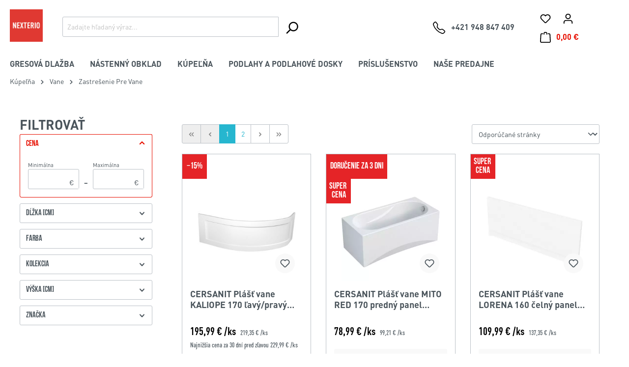

--- FILE ---
content_type: text/html; charset=UTF-8
request_url: https://nexterio.sk/Kupelna/Vane/Zastresenie-Pre-Vane/
body_size: 23609
content:
<!DOCTYPE html><html lang="sk-SK" itemscope="itemscope" itemtype="https://schema.org/WebPage"><head><meta charset="utf-8"><meta name="viewport" content="width=device-width, initial-scale=1, shrink-to-fit=no"><meta name="author" content=""><meta name="robots" content="index,follow"><meta name="revisit-after" content="15 days"><meta name="keywords" content=""><meta name="description" content=""><meta property="og:url" content="https://nexterio.sk/Kupelna/Vane/Zastresenie-Pre-Vane/"><meta property="og:type" content="website"><meta property="og:site_name" content="NEXTERIO"><meta property="og:title" content="Zastrešenie Pre Vane"><meta property="og:description" content=""><meta property="og:image" content="https://nexterio.sk/media/e4/a0/5e/1756883926/LOGO_Nexterio.jpg"><meta name="twitter:card" content="summary"><meta name="twitter:site" content="NEXTERIO"><meta name="twitter:title" content="Zastrešenie Pre Vane"><meta name="twitter:description" content=""><meta name="twitter:image" content="https://nexterio.sk/media/e4/a0/5e/1756883926/LOGO_Nexterio.jpg"><meta name="facebook-domain-verification" content="dqepvwubbjdh7l9j0l62xk856tdx9i" /><meta itemprop="copyrightHolder" content="NEXTERIO"><meta itemprop="copyrightYear" content=""><meta itemprop="isFamilyFriendly" content="true"><meta itemprop="image" content="https://nexterio.sk/media/e4/a0/5e/1756883926/LOGO_Nexterio.jpg"><link rel="shortcut icon" href="https://nexterio.sk/media/37/a5/1c/1730379217/favicon_(454).png"><link rel="canonical" href="https://nexterio.sk/Kupelna/Vane/Zastresenie-Pre-Vane/"><title itemprop="name">Zastrešenie Pre Vane</title><link rel="stylesheet" href="https://nexterio.sk/theme/32790e2f719f00469f7b7c00d0cb88f1/css/all.css?1765876210"> <script type="fe51a4dadb08a9769ce2d58f-text/javascript">window.features={"V6_5_0_0":true,"v6.5.0.0":true,"V6_6_0_0":false,"v6.6.0.0":false,"V6_7_0_0":false,"v6.7.0.0":false,"VUE3":false,"vue3":false,"JOIN_FILTER":false,"join.filter":false,"MEDIA_PATH":false,"media.path":false,"ES_MULTILINGUAL_INDEX":true,"es.multilingual.index":true,"STOCK_HANDLING":false,"stock.handling":false,"ASYNC_THEME_COMPILATION":false,"async.theme.compilation":false,"FEATURE_SWAGCMSEXTENSIONS_1":true,"feature.swagcmsextensions.1":true,"FEATURE_SWAGCMSEXTENSIONS_2":true,"feature.swagcmsextensions.2":true,"FEATURE_SWAGCMSEXTENSIONS_8":true,"feature.swagcmsextensions.8":true,"FEATURE_SWAGCMSEXTENSIONS_63":true,"feature.swagcmsextensions.63":true};dataLayer=window.dataLayer||[];dataLayer.push({ecommerce:null});dataLayer.push({"pageTitle":"Zastre\u0161enie Pre Vane","pageSubCategory":"","pageCategoryID":"94d315f975e54e5e84d7f8980b19a579","pageSubCategoryID":"","pageCountryCode":"sk-SK","pageLanguageCode":"Sloven\u010dina","pageVersion":1,"pageTestVariation":"1","pageValue":1,"pageAttributes":"1","pageCategory":"Navigation","visitorLoginState":"Logged Out","visitorType":"NOT LOGGED IN","visitorLifetimeValue":0,"visitorExistingCustomer":"No"});dataLayer.push({"event":"view_item_list","ecommerce":{"currency":"EUR","items":[{"item_name":"CERSANIT Pl\u00e1\u0161\u0165 vane KALIOPE 170 \u013eav\u00fd\/prav\u00fd S401-127","item_id":"NX10739","price":195.99,"item_brand":"Cersanit","index":1,"quantity":1,"item_list_name":"Category","item_list_id":"Zastre\u0161enie Pre Vane"},{"item_name":"CERSANIT Pl\u00e1\u0161\u0165 vane MITO RED 170 predn\u00fd panel TS401-004","item_id":"NX03509","price":78.99,"item_brand":"Cersanit","index":2,"quantity":1,"item_list_name":"Category","item_list_id":"Zastre\u0161enie Pre Vane"},{"item_name":"CERSANIT Pl\u00e1\u0161\u0165 vane LORENA 160 \u010deln\u00fd panel S401-068","item_id":"NX04431","price":109.99,"item_brand":"Cersanit","index":3,"quantity":1,"item_list_name":"Category","item_list_id":"Zastre\u0161enie Pre Vane"},{"item_name":"CERSANIT Pl\u00e1\u0161\u0165 vane VIRGO \/ INTRO bo\u010dn\u00fd panel S401-047","item_id":"NX04381","price":90.99,"item_brand":"Cersanit","index":4,"quantity":1,"item_list_name":"Category","item_list_id":"Zastre\u0161enie Pre Vane"},{"item_name":"CERSANIT Pl\u00e1\u0161\u0165 vane LORENA 170 \u010deln\u00fd panel S401-069","item_id":"NX04430","price":108.99,"item_brand":"Cersanit","index":5,"quantity":1,"item_list_name":"Category","item_list_id":"Zastre\u0161enie Pre Vane"},{"item_name":"CERSANIT Pl\u00e1\u0161\u0165 vane SICILIA NEW 170 prav\u00fd \/ \u013eav\u00fd S401-087","item_id":"NX02794","price":174.99,"item_brand":"Cersanit","index":6,"quantity":1,"item_list_name":"Category","item_list_id":"Zastre\u0161enie Pre Vane"},{"item_name":"CERSANIT Pl\u00e1\u0161\u0165 vane virgo\/zen 190 front cw S401-114","item_id":"NX00472","price":144.99,"item_brand":"Cersanit","index":7,"quantity":1,"item_list_name":"Category","item_list_id":"Zastre\u0161enie Pre Vane"},{"item_name":"CERSANIT Pl\u00e1\u0161\u0165 vane KALIOPE 153 predn\u00fd panel prav\u00fd \/ \u013eav\u00fd S401-059","item_id":"NX04376","price":166.99,"item_brand":"Cersanit","index":8,"quantity":1,"item_list_name":"Category","item_list_id":"Zastre\u0161enie Pre Vane"},{"item_name":"CERSANIT Pl\u00e1\u0161\u0165 vane JOANNA 160 prav\u00fd \/ \u013eav\u00fd S401-094","item_id":"NX04460","price":158.99,"item_brand":"Cersanit","index":9,"quantity":1,"item_list_name":"Category","item_list_id":"Zastre\u0161enie Pre Vane"},{"item_name":"CERSANIT Pl\u00e1\u0161\u0165 vane VENUS 150 S401-013","item_id":"NX04465","price":207.99,"item_brand":"Cersanit","index":10,"quantity":1,"item_list_name":"Category","item_list_id":"Zastre\u0161enie Pre Vane"},{"item_name":"CERSANIT Pl\u00e1\u0161\u0165 vane LORENA 150 \u010deln\u00fd panel S401-067","item_id":"NX04382","price":109.99,"item_brand":"Cersanit","index":11,"quantity":1,"item_list_name":"Category","item_list_id":"Zastre\u0161enie Pre Vane"},{"item_name":"CERSANIT Va\u0148ov\u00fd kryt MITO RED 160 predn\u00fd panel TS401-003","item_id":"NX03543","price":78.99,"item_brand":"Cersanit","index":12,"quantity":1,"item_list_name":"Category","item_list_id":"Zastre\u0161enie Pre Vane"},{"item_name":"CERSANIT N\u00e1bytkov\u00fd panel pre predn\u00fa va\u0148u SMART 170 S568-026","item_id":"NX04502","price":236.99,"item_brand":"Cersanit","index":13,"quantity":1,"item_list_name":"Category","item_list_id":"Zastre\u0161enie Pre Vane"},{"item_name":"CERSANIT Pl\u00e1\u0161\u0165 vane VIRGO\/ZEN 190 bo\u010dn\u00fd panel S401-115","item_id":"NX03806","price":95.99,"item_brand":"Cersanit","index":14,"quantity":1,"item_list_name":"Category","item_list_id":"Zastre\u0161enie Pre Vane"},{"item_name":"CERSANIT Pl\u00e1\u0161\u0165 vane SICILIA NEW 160 prav\u00fd \/ \u013eav\u00fd predn\u00fd panel S401-039","item_id":"NX00049","price":174.99,"item_brand":"Cersanit","index":15,"quantity":1,"item_list_name":"Category","item_list_id":"Zastre\u0161enie Pre Vane"},{"item_name":"CERSANIT Pl\u00e1\u0161\u0165 vane JOANNA NEW 140 prav\u00fd \/ \u013eav\u00fd S401-102","item_id":"NX04476","price":156.99,"item_brand":"Cersanit","index":16,"quantity":1,"item_list_name":"Category","item_list_id":"Zastre\u0161enie Pre Vane"},{"item_name":"CERSANIT Pl\u00e1\u0161\u0165 vane VIRGO bo\u010dn\u00fd panel S401-089","item_id":"NX00198","price":90.99,"item_brand":"Cersanit","index":17,"quantity":1,"item_list_name":"Category","item_list_id":"Zastre\u0161enie Pre Vane"},{"item_name":"CERSANIT Pl\u00e1\u0161\u0165 vane VIRGO \/ INTRO 170 \u010deln\u00fd panel S401-046","item_id":"NX04399","price":140.99,"item_brand":"Cersanit","index":18,"quantity":1,"item_list_name":"Category","item_list_id":"Zastre\u0161enie Pre Vane"}]}});var google_tag_params={"ecomm_pagetype":"category","ecomm_pcat":["Zastre\u0161enie Pre Vane"],"ecomm_prodid":["NX10739","NX03509","NX04431","NX04381","NX04430","NX02794","NX00472","NX04376","NX04460","NX04465","NX04382","NX03543","NX04502","NX03806","NX00049","NX04476","NX00198","NX04399"]};dataLayer.push({'event':'remarketingTriggered','google_tag_params':window.google_tag_params});(function(w,d,s,l,i){w[l]=w[l]||[];w[l].push({'gtm.start':new Date().getTime(),event:'gtm.js'});var f=d.getElementsByTagName(s)[0],j=d.createElement(s),dl=l!='dataLayer'?'&l='+l:'';j.async=true;j.src='https://www.googletagmanager.com/gtm.js?id='+i+dl;f.parentNode.insertBefore(j,f);})(window,document,'script','dataLayer','GTM-NBNGKQ9');window.dataLayer=window.dataLayer||[];function gtag(){dataLayer.push(arguments);}
(()=>{const analyticsStorageEnabled=document.cookie.split(';').some((item)=>item.trim().includes('dtgsAllowGtmTracking=1'));const adsEnabled=document.cookie.split(';').some((item)=>item.trim().includes('google-ads-enabled=1'));gtag('consent','default',{'ad_user_data':adsEnabled?'granted':'denied','ad_storage':adsEnabled?'granted':'denied','ad_personalization':adsEnabled?'granted':'denied','analytics_storage':analyticsStorageEnabled?'granted':'denied'});})();var _smid="rvfkmhis20lwoqrp";var _smclt=3652.4;(function(w,r,a,sm,s){w['SalesmanagoObject']=r;w[r]=w[r]||function(){(w[r].q=w[r].q||[]).push(arguments)};sm=document.createElement('script');sm.type='text/javascript';sm.async=true;sm.src=a;s=document.getElementsByTagName('script')[0];s.parentNode.insertBefore(sm,s);})(window,'sm',"https://app2.salesmanago.pl/static/sm.js");function onSyneriseLoad(){SR.init({'trackerKey':'8c8ba097-44e2-4459-90b6-09096d231b3c','dataLayer':window.dataLayer||[],'gaVersion':'GA_4'});}
(function(s,y,n,e,r,i,se){s["SyneriseObjectNamespace"]=r;s[r]=s[r]||[],s[r]._t=1*new Date(),s[r]._i=0,s[r]._l=i;var z=y.createElement(n),se=y.getElementsByTagName(n)[0];z.async=1;z.src=e;se.parentNode.insertBefore(z,se);z.onload=z.onreadystatechange=function(){var rdy=z.readyState;if(!rdy||/complete|loaded/.test(z.readyState)){s[i]();z.onload=null;z.onreadystatechange=null;}};})(window,document,"script","//web.snrbox.com/synerise-javascript-sdk.min.js","SR","onSyneriseLoad");window.activeNavigationId='94d315f975e54e5e84d7f8980b19a579';window.router={'frontend.cart.offcanvas':'/checkout/offcanvas','frontend.cookie.offcanvas':'/cookie/offcanvas','frontend.checkout.finish.page':'/checkout/finish','frontend.checkout.info':'/widgets/checkout/info','frontend.menu.offcanvas':'/widgets/menu/offcanvas','frontend.cms.page':'/widgets/cms','frontend.cms.navigation.page':'/widgets/cms/navigation','frontend.account.addressbook':'/widgets/account/address-book','frontend.country.country-data':'/country/country-state-data','frontend.app-system.generate-token':'/app-system/Placeholder/generate-token',};window.salesChannelId='1559fff67eeb4c07b871073ea2e48a45';window.router['widgets.swag.cmsExtensions.quickview']='/swag/cms-extensions/quickview';window.router['widgets.swag.cmsExtensions.quickview.variant']='/swag/cms-extensions/quickview/variant';window.router['payment.blue-payment.checkout.card']='/blue-payment/checkout/card';window.router['payment.blue-payment.checkout.google-pay']='/blue-payment/checkout/google-pay';window.router['payment.blue-payment.blik.init']='/payment/blue-payment/blik/init';window.router['payment.blue-payment.blik.check']='/payment/blue-payment/blik/check';window.router['payment.blue-payment.blik.retry']='/payment/blue-payment/blik/retry';window.breakpoints={"xs":0,"sm":576,"md":768,"lg":992,"xl":1200};window.customerLoggedInState=0;window.wishlistEnabled=1;window.themeAssetsPublicPath='https://nexterio.sk/theme/3f577a27bb304a5da1c4d28c156ea31e/assets/';</script> <script src="https://nexterio.sk/theme/32790e2f719f00469f7b7c00d0cb88f1/js/all.js?1765876210" defer type="fe51a4dadb08a9769ce2d58f-text/javascript"></script></head><body class="is-ctl-navigation is-act-index"><noscript class="noscript-main"><div role="alert" class="alert alert-info alert-has-icon"> <span class="icon icon-info"><svg xmlns="http://www.w3.org/2000/svg" xmlns:xlink="http://www.w3.org/1999/xlink" width="24" height="24" viewBox="0 0 24 24"><defs><path d="M12 7c.5523 0 1 .4477 1 1s-.4477 1-1 1-1-.4477-1-1 .4477-1 1-1zm1 9c0 .5523-.4477 1-1 1s-1-.4477-1-1v-5c0-.5523.4477-1 1-1s1 .4477 1 1v5zm11-4c0 6.6274-5.3726 12-12 12S0 18.6274 0 12 5.3726 0 12 0s12 5.3726 12 12zM12 2C6.4772 2 2 6.4772 2 12s4.4772 10 10 10 10-4.4772 10-10S17.5228 2 12 2z" id="icons-default-info" /></defs><use xlink:href="#icons-default-info" fill="#758CA3" fill-rule="evenodd" /></svg></span> <div class="alert-content-container"><div class="alert-content"> Ak chcete používať celý rad Shopware 6, odporúčame aktivovať Javascript vo vašom prehliadači. </div></div></div></noscript><noscript class="noscript-gtm"><iframe src="https://www.googletagmanager.com/ns.html?id=GTM-NBNGKQ9" height="0" width="0" style="display:none;visibility:hidden"></iframe></noscript><header class="header-main"><div class="container"><div class="top-bar d-none d-lg-block"><nav class="top-bar-nav"></nav></div><div class="row align-items-center header-row"><div class="col-12 col-lg-1 header-logo-col"><div class="header-logo-main"><a class="header-logo-main-link" href="/" title="Prejsť na domovskú stránku"><picture class="header-logo-picture"><img src="https://nexterio.sk/media/e4/a0/5e/1756883926/LOGO_Nexterio.jpg" alt="Prejsť na domovskú stránku" class="img-fluid header-logo-main-img"></picture></a></div></div><div class="col-12 col-sm-7 col-md-6 col-lg-4 col-xl-5 header-search-col"><div class="row"><div class="col-sm-auto d-none d-sm-block d-lg-none"><div class="nav-main-toggle"> <button class="btn nav-main-toggle-btn header-actions-btn" type="button" data-offcanvas-menu="true" aria-label="Ponuka"> <span class="icon icon-stack"><svg xmlns="http://www.w3.org/2000/svg" xmlns:xlink="http://www.w3.org/1999/xlink" width="24" height="24" viewBox="0 0 24 24"><defs><path d="M3 13c-.5523 0-1-.4477-1-1s.4477-1 1-1h18c.5523 0 1 .4477 1 1s-.4477 1-1 1H3zm0-7c-.5523 0-1-.4477-1-1s.4477-1 1-1h18c.5523 0 1 .4477 1 1s-.4477 1-1 1H3zm0 14c-.5523 0-1-.4477-1-1s.4477-1 1-1h18c.5523 0 1 .4477 1 1s-.4477 1-1 1H3z" id="icons-default-stack" /></defs><use xlink:href="#icons-default-stack" fill="#758CA3" fill-rule="evenodd" /></svg></span> </button> </div></div><div class="col"><div class="collapse" id="searchCollapse"><div class="header-search"><form action="/search" method="get" data-search-form="true" data-search-widget-options='{&quot;searchWidgetMinChars&quot;:2}' data-url="/suggest?search=" class="header-search-form"><div class="input-group"><input type="search" name="search" class="form-control" autocomplete="off" autocapitalize="off" placeholder="Zadajte hľadaný výraz..." aria-label="Zadajte hľadaný výraz..." value=""> <button type="submit" class="btn header-search-btn" aria-label="Hľadať"> <span class="header-search-icon"> <span class="icon icon-search icon-lg"><svg xmlns="http://www.w3.org/2000/svg" xmlns:xlink="http://www.w3.org/1999/xlink" width="24" height="24" viewBox="0 0 24 24"><defs><path d="M10.0944 16.3199 4.707 21.707c-.3905.3905-1.0237.3905-1.4142 0-.3905-.3905-.3905-1.0237 0-1.4142L8.68 14.9056C7.6271 13.551 7 11.8487 7 10c0-4.4183 3.5817-8 8-8s8 3.5817 8 8-3.5817 8-8 8c-1.8487 0-3.551-.627-4.9056-1.6801zM15 16c3.3137 0 6-2.6863 6-6s-2.6863-6-6-6-6 2.6863-6 6 2.6863 6 6 6z" id="icons-default-search" /></defs><use xlink:href="#icons-default-search" fill="#758CA3" fill-rule="evenodd" /></svg></span> </span> </button> </div></form></div></div></div></div></div><div class="col-lg-1 d-none d-xl-block header-widget-col"><div id="widget-container" class="ekomi-widget-container ekomi-widget-sf154262662fae891bbae" data-ekomi-token="sf154262662fae891bbae" data-ekomi-customer-id="154262"></div><a href="https://www.ekomi.sk/review-nexterio.sk.html" target="_blank"><img alt="strixEkomiWidgets.logo.alt" src="https://smart-widget-assets.ekomiapps.de/resources/ekomi_logo.png" style="display: none;" /></a></div><div class="col-12 col-md-3 header-contact-col d-none d-md-block text-end fw-bold"> <span class="d-none d-xxl-inline"> Kontaktujte našu infolinku v pracovné dni <br />od 10:00 do 16:00<br /></span> <a class="header-contact-link text-dark" href="tel:+421 948 847 409 "><img class="ms-2" src="https://nexterio.sk/theme/3f577a27bb304a5da1c4d28c156ea31e/assets/icon/telephone.svg?1765876236"/> <span class="ms-2 header-contact-number">+421 948 847 409 </span> </a></div><div class="col-12 col-sm-5 col-md-3 col-lg-2 col-lg-3 col-xl-2 header-actions-col"><div class="row g-0"><div class="col d-sm-none"><div class="menu-button"> <button class="btn nav-main-toggle-btn header-actions-btn" type="button" data-offcanvas-menu="true" aria-label="Ponuka"> <span class="icon icon-stack"><svg xmlns="http://www.w3.org/2000/svg" xmlns:xlink="http://www.w3.org/1999/xlink" width="24" height="24" viewBox="0 0 24 24"><use xlink:href="#icons-default-stack" fill="#758CA3" fill-rule="evenodd" /></svg></span> </button> </div></div><div class="col-auto d-sm-none"><div class="search-toggle"> <button class="btn header-actions-btn search-toggle-btn js-search-toggle-btn collapsed" type="button" data-bs-toggle="collapse" data-bs-target="#searchCollapse" aria-expanded="false" aria-controls="searchCollapse" aria-label="Hľadať"> <span class="icon icon-search"><svg xmlns="http://www.w3.org/2000/svg" xmlns:xlink="http://www.w3.org/1999/xlink" width="24" height="24" viewBox="0 0 24 24"><use xlink:href="#icons-default-search" fill="#758CA3" fill-rule="evenodd" /></svg></span> </button> </div></div><div class="col-auto"><div class="header-wishlist"><a class="btn header-wishlist-btn header-actions-btn" href="/wishlist" title="Zoznam želaní" aria-label="Zoznam želaní"> <span class="header-wishlist-icon"> <span class="icon icon-heart"><svg xmlns="http://www.w3.org/2000/svg" xmlns:xlink="http://www.w3.org/1999/xlink" width="24" height="24" viewBox="0 0 24 24"><defs><path d="M20.0139 12.2998c1.8224-1.8224 1.8224-4.7772 0-6.5996-1.8225-1.8225-4.7772-1.8225-6.5997 0L12 7.1144l-1.4142-1.4142c-1.8225-1.8225-4.7772-1.8225-6.5997 0-1.8224 1.8224-1.8224 4.7772 0 6.5996l7.519 7.519a.7.7 0 0 0 .9899 0l7.5189-7.519zm1.4142 1.4142-7.519 7.519c-1.0543 1.0544-2.7639 1.0544-3.8183 0L2.572 13.714c-2.6035-2.6035-2.6035-6.8245 0-9.428 2.6035-2.6035 6.8246-2.6035 9.4281 0 2.6035-2.6035 6.8246-2.6035 9.428 0 2.6036 2.6035 2.6036 6.8245 0 9.428z" id="icons-default-heart" /></defs><use xlink:href="#icons-default-heart" fill="#758CA3" fill-rule="evenodd" /></svg></span> </span> <span class="badge bg-primary header-wishlist-badge" id="wishlist-basket" data-wishlist-storage="true" data-wishlist-storage-options="{&quot;listPath&quot;:&quot;\/wishlist\/list&quot;,&quot;mergePath&quot;:&quot;\/wishlist\/merge&quot;,&quot;pageletPath&quot;:&quot;\/wishlist\/merge\/pagelet&quot;}" data-wishlist-widget="true" data-wishlist-widget-options="{&quot;showCounter&quot;:true}"></span> </a></div></div><div class="col-auto"><div class="account-menu"><div class="dropdown"> <button class="btn account-menu-btn header-actions-btn" type="button" id="accountWidget" data-offcanvas-account-menu="true" data-bs-toggle="dropdown" aria-haspopup="true" aria-expanded="false" aria-label="Váš účet" title="Váš účet"> <span class="icon icon-avatar"><svg xmlns="http://www.w3.org/2000/svg" xmlns:xlink="http://www.w3.org/1999/xlink" width="24" height="24" viewBox="0 0 24 24"><defs><path d="M12 3C9.7909 3 8 4.7909 8 7c0 2.2091 1.7909 4 4 4 2.2091 0 4-1.7909 4-4 0-2.2091-1.7909-4-4-4zm0-2c3.3137 0 6 2.6863 6 6s-2.6863 6-6 6-6-2.6863-6-6 2.6863-6 6-6zM4 22.099c0 .5523-.4477 1-1 1s-1-.4477-1-1V20c0-2.7614 2.2386-5 5-5h10.0007c2.7614 0 5 2.2386 5 5v2.099c0 .5523-.4477 1-1 1s-1-.4477-1-1V20c0-1.6569-1.3431-3-3-3H7c-1.6569 0-3 1.3431-3 3v2.099z" id="icons-default-avatar" /></defs><use xlink:href="#icons-default-avatar" fill="#758CA3" fill-rule="evenodd" /></svg></span> </button> <div class="dropdown-menu dropdown-menu-end account-menu-dropdown js-account-menu-dropdown" aria-labelledby="accountWidget"><div class="offcanvas-header"> <button class="btn btn-light offcanvas-close js-offcanvas-close"> <span class="icon icon-x icon-sm"><svg xmlns="http://www.w3.org/2000/svg" xmlns:xlink="http://www.w3.org/1999/xlink" width="24" height="24" viewBox="0 0 24 24"><defs><path d="m10.5858 12-7.293-7.2929c-.3904-.3905-.3904-1.0237 0-1.4142.3906-.3905 1.0238-.3905 1.4143 0L12 10.5858l7.2929-7.293c.3905-.3904 1.0237-.3904 1.4142 0 .3905.3906.3905 1.0238 0 1.4143L13.4142 12l7.293 7.2929c.3904.3905.3904 1.0237 0 1.4142-.3906.3905-1.0238.3905-1.4143 0L12 13.4142l-7.2929 7.293c-.3905.3904-1.0237.3904-1.4142 0-.3905-.3906-.3905-1.0238 0-1.4143L10.5858 12z" id="icons-default-x" /></defs><use xlink:href="#icons-default-x" fill="#758CA3" fill-rule="evenodd" /></svg></span> Zatvoriť menu </button> </div><div class="offcanvas-body"><div class="account-menu"><div class="dropdown-header account-menu-header"> Váš účet </div><div class="account-menu-login"><a href="/account/login" title="Prihlásiť sa" class="btn btn-primary account-menu-login-button"> Prihlásiť sa </a><div class="account-menu-register"> alebo <a href="/account/login" title="Zaregistrujte sa">zaregistrujte sa</a></div></div><div class="account-menu-links"><div class="header-account-menu"><div class="card account-menu-inner"><div class="list-group list-group-flush account-aside-list-group"><div class="list-group list-group-flush account-aside-list-group"><a href="/account" title="Prehľad" class="list-group-item list-group-item-action account-aside-item"> Prehľad </a><a href="/account/profile" title="Váš profil" class="list-group-item list-group-item-action account-aside-item"> Váš profil </a><a href="/account/address" title="Adresy" class="list-group-item list-group-item-action account-aside-item"> Adresy </a><a href="/account/payment" title="Spôsoby platby" class="list-group-item list-group-item-action account-aside-item"> Spôsoby platby </a><a href="/account/order" title="Objednávky" class="list-group-item list-group-item-action account-aside-item"> Objednávky </a></div></div></div></div></div></div></div></div></div></div></div><div class="col-auto"><div class="header-cart" data-offcanvas-cart="true"><a class="btn header-cart-btn header-actions-btn" href="/checkout/cart" data-cart-widget="true" title="Nákupný košík" aria-label="Nákupný košík"> <span class="header-cart-icon"> <span class="icon icon-bag"><svg xmlns="http://www.w3.org/2000/svg" xmlns:xlink="http://www.w3.org/1999/xlink" width="24" height="24" viewBox="0 0 24 24"><defs><path d="M5.892 3c.5523 0 1 .4477 1 1s-.4477 1-1 1H3.7895a1 1 0 0 0-.9986.9475l-.7895 15c-.029.5515.3946 1.0221.9987 1.0525h17.8102c.5523 0 1-.4477.9986-1.0525l-.7895-15A1 1 0 0 0 20.0208 5H17.892c-.5523 0-1-.4477-1-1s.4477-1 1-1h2.1288c1.5956 0 2.912 1.249 2.9959 2.8423l.7894 15c.0035.0788.0035.0788.0042.1577 0 1.6569-1.3432 3-3 3H3c-.079-.0007-.079-.0007-.1577-.0041-1.6546-.0871-2.9253-1.499-2.8382-3.1536l.7895-15C.8775 4.249 2.1939 3 3.7895 3H5.892zm4 2c0 .5523-.4477 1-1 1s-1-.4477-1-1V3c0-1.6569 1.3432-3 3-3h2c1.6569 0 3 1.3431 3 3v2c0 .5523-.4477 1-1 1s-1-.4477-1-1V3c0-.5523-.4477-1-1-1h-2c-.5523 0-1 .4477-1 1v2z" id="icons-default-bag" /></defs><use xlink:href="#icons-default-bag" fill="#758CA3" fill-rule="evenodd" /></svg></span> </span> <span class="header-cart-total"> 0,00 € </span> </a></div></div></div></div></div></div></header><div class="nav-main"><div class="main-navigation" id="mainNavigation" data-flyout-menu="true"><div class="container"><nav class="nav main-navigation-menu" itemscope="itemscope" itemtype="http://schema.org/SiteNavigationElement"><a class="nav-link main-navigation-link" href="https://nexterio.sk/Gresova-dlazba/" itemprop="url" data-flyout-menu-trigger="ddd476669e194120b316b869b4ae9cfd" title="Gresová dlažba"><div class="main-navigation-link-text text-uppercase fw-bold"> <span itemprop="name">Gresová dlažba</span> </div></a><a class="nav-link main-navigation-link" href="https://nexterio.sk/Nastenny-obklad/" itemprop="url" data-flyout-menu-trigger="02ce99f7103a41728e4660d1dbfd782c" title="Nástenný obklad"><div class="main-navigation-link-text text-uppercase fw-bold"> <span itemprop="name">Nástenný obklad</span> </div></a><a class="nav-link main-navigation-link" href="https://nexterio.sk/Kupelna/" itemprop="url" data-flyout-menu-trigger="473efe9d93934c669ccdd03a60f7990d" title="Kúpeľňa"><div class="main-navigation-link-text text-uppercase fw-bold"> <span itemprop="name">Kúpeľňa</span> </div></a><a class="nav-link main-navigation-link" href="https://nexterio.sk/Podlahy-a-podlahove-dosky/" itemprop="url" data-flyout-menu-trigger="06ecb02ee0c749b1aefb8684aa65d060" title="Podlahy a podlahové dosky"><div class="main-navigation-link-text text-uppercase fw-bold"> <span itemprop="name">Podlahy a podlahové dosky</span> </div></a><a class="nav-link main-navigation-link" href="https://nexterio.sk/Prislusenstvo/" itemprop="url" data-flyout-menu-trigger="5f755ced432340d7a0d1fae18183bf8f" title="Príslušenstvo"><div class="main-navigation-link-text text-uppercase fw-bold"> <span itemprop="name">Príslušenstvo</span> </div></a><a class="nav-link main-navigation-link" href="https://nexterio.sk/navigation/3891abd435a94301af9826377b501515" itemprop="url" title="Naše predajne "><div class="main-navigation-link-text text-uppercase fw-bold"> <span itemprop="name">Naše predajne </span> </div></a></nav></div><div class="navigation-flyouts"><div class="navigation-flyout" data-flyout-menu-id="ddd476669e194120b316b869b4ae9cfd"><div class="container"><div class="row navigation-flyout-bar"><div class="col"><div class="navigation-flyout-category-link"><a class="nav-link" href="https://nexterio.sk/Gresova-dlazba/" itemprop="url" title="Gresová dlažba"> Zobraziť všetky Gresová dlažba <span class="icon icon-arrow-right icon-primary"><svg xmlns="http://www.w3.org/2000/svg" xmlns:xlink="http://www.w3.org/1999/xlink" width="16" height="16" viewBox="0 0 16 16"><defs><path id="icons-solid-arrow-right" d="M6.7071 6.2929c-.3905-.3905-1.0237-.3905-1.4142 0-.3905.3905-.3905 1.0237 0 1.4142l3 3c.3905.3905 1.0237.3905 1.4142 0l3-3c.3905-.3905.3905-1.0237 0-1.4142-.3905-.3905-1.0237-.3905-1.4142 0L9 8.5858l-2.2929-2.293z" /></defs><use transform="rotate(-90 9 8.5)" xlink:href="#icons-solid-arrow-right" fill="#758CA3" fill-rule="evenodd" /></svg></span> </a></div></div><div class="col-auto"><div class="navigation-flyout-close js-close-flyout-menu"> <span class="icon icon-x"><svg xmlns="http://www.w3.org/2000/svg" xmlns:xlink="http://www.w3.org/1999/xlink" width="24" height="24" viewBox="0 0 24 24"><use xlink:href="#icons-default-x" fill="#758CA3" fill-rule="evenodd" /></svg></span> </div></div></div><div class="row navigation-flyout-content"><div class="col"><div class="navigation-flyout-categories"><div class="row navigation-flyout-categories is-level-0"><div class="col-3 navigation-flyout-col"><a class="nav-item nav-link navigation-flyout-link is-level-0" href="https://nexterio.sk/Gresova-dlazba/Dlazba-imitacia-betonu/" itemprop="url" title="Dlažba imitácia betónu"> <span itemprop="name">Dlažba imitácia betónu</span> </a><div class="navigation-flyout-categories is-level-1"></div></div><div class="col-3 navigation-flyout-col"><a class="nav-item nav-link navigation-flyout-link is-level-0" href="https://nexterio.sk/Gresova-dlazba/Dlazba-imitacia-dreva/" itemprop="url" title="Dlažba imitácia dreva"> <span itemprop="name">Dlažba imitácia dreva</span> </a><div class="navigation-flyout-categories is-level-1"></div></div><div class="col-3 navigation-flyout-col"><a class="nav-item nav-link navigation-flyout-link is-level-0" href="https://nexterio.sk/Gresova-dlazba/Dlazba-imitacia-kamena/" itemprop="url" title="Dlažba imitácia kameňa"> <span itemprop="name">Dlažba imitácia kameňa</span> </a><div class="navigation-flyout-categories is-level-1"></div></div><div class="col-3 navigation-flyout-col"><a class="nav-item nav-link navigation-flyout-link is-level-0" href="https://nexterio.sk/Gresova-dlazba/Dlazba-imitacia-mramoru/" itemprop="url" title="Dlažba imitácia mramoru"> <span itemprop="name">Dlažba imitácia mramoru</span> </a><div class="navigation-flyout-categories is-level-1"></div></div><div class="col-3 navigation-flyout-col"><a class="nav-item nav-link navigation-flyout-link is-level-0" href="https://nexterio.sk/Gresova-dlazba/Dlazba-imitacia-terrazzo/" itemprop="url" title="Dlažba imitácia terrazzo"> <span itemprop="name">Dlažba imitácia terrazzo</span> </a><div class="navigation-flyout-categories is-level-1"></div></div><div class="col-3 navigation-flyout-col"><a class="nav-item nav-link navigation-flyout-link is-level-0" href="https://nexterio.sk/Gresova-dlazba/Dlazba-patchwork-carpet/" itemprop="url" title="Dlažba patchwork/carpet"> <span itemprop="name">Dlažba patchwork/carpet</span> </a><div class="navigation-flyout-categories is-level-1"></div></div><div class="col-3 navigation-flyout-col"><a class="nav-item nav-link navigation-flyout-link is-level-0" href="https://nexterio.sk/Gresova-dlazba/Dlazba-s-kvetinovym-vzorom/" itemprop="url" title="Dlažba s kvetinovým vzorom"> <span itemprop="name">Dlažba s kvetinovým vzorom</span> </a><div class="navigation-flyout-categories is-level-1"></div></div><div class="col-3 navigation-flyout-col"><a class="nav-item nav-link navigation-flyout-link is-level-0" href="https://nexterio.sk/Gresova-dlazba/Dlazba-imitacia-kovu/" itemprop="url" title="Dlažba imitácia kovu"> <span itemprop="name">Dlažba imitácia kovu</span> </a><div class="navigation-flyout-categories is-level-1"></div></div><div class="col-3 navigation-flyout-col"><a class="nav-item nav-link navigation-flyout-link is-level-0" href="https://nexterio.sk/Gresova-dlazba/Dlazba-jednofarebna/" itemprop="url" title="Dlažba jednofarebná"> <span itemprop="name">Dlažba jednofarebná</span> </a><div class="navigation-flyout-categories is-level-1"></div></div><div class="col-3 navigation-flyout-col"><a class="nav-item nav-link navigation-flyout-link is-level-0" href="https://nexterio.sk/Gresova-dlazba/Dlazba-imitacia-onyxu/" itemprop="url" title="Dlažba imitácia onyxu"> <span itemprop="name">Dlažba imitácia onyxu</span> </a><div class="navigation-flyout-categories is-level-1"></div></div><div class="col-3 navigation-flyout-col"><a class="nav-item nav-link navigation-flyout-link is-level-0" href="https://nexterio.sk/Gresova-dlazba/Dlazba-imitacia-travertinu/" itemprop="url" title="Dlažba imitácia travertínu"> <span itemprop="name">Dlažba imitácia travertínu</span> </a><div class="navigation-flyout-categories is-level-1"></div></div><div class="col-3 navigation-flyout-col"><a class="nav-item nav-link navigation-flyout-link is-level-0" href="https://nexterio.sk/Gresova-dlazba/Dlazba-technicka/" itemprop="url" title="Dlažba technická"> <span itemprop="name">Dlažba technická</span> </a><div class="navigation-flyout-categories is-level-1"></div></div><div class="col-3 navigation-flyout-col"><a class="nav-item nav-link navigation-flyout-link is-level-0" href="https://nexterio.sk/Gresova-dlazba/Dlazba-vo-vzore-rybia-kost/" itemprop="url" title="Dlažba vo vzore rybia kosť"> <span itemprop="name">Dlažba vo vzore rybia kosť</span> </a><div class="navigation-flyout-categories is-level-1"></div></div><div class="col-3 navigation-flyout-col"><a class="nav-item nav-link navigation-flyout-link is-level-0" href="https://nexterio.sk/Gresova-dlazba/Dlazba-venkovni/" itemprop="url" title="Dlažba venkovní"> <span itemprop="name">Dlažba venkovní</span> </a><div class="navigation-flyout-categories is-level-1"><div class="navigation-flyout-col"><a class="nav-item nav-link navigation-flyout-link is-level-1" href="https://nexterio.sk/Gresova-dlazba/Dlazba-venkovni/Dlazba-2-cm/" itemprop="url" title="Dlažba 2 cm"> <span itemprop="name">Dlažba 2 cm</span> </a><div class="navigation-flyout-categories is-level-2"></div></div></div></div><div class="col-3 navigation-flyout-col"><a class="nav-item nav-link navigation-flyout-link is-level-0" href="https://nexterio.sk/Gresova-dlazba/Dlazba-do-kupelne/" itemprop="url" title="Dlažba do kúpeľne"> <span itemprop="name">Dlažba do kúpeľne</span> </a><div class="navigation-flyout-categories is-level-1"></div></div><div class="col-3 navigation-flyout-col"><a class="nav-item nav-link navigation-flyout-link is-level-0" href="https://nexterio.sk/Gresova-dlazba/Dlazba-do-kuchyne/" itemprop="url" title="Dlažba do kuchyne"> <span itemprop="name">Dlažba do kuchyne</span> </a><div class="navigation-flyout-categories is-level-1"></div></div><div class="col-3 navigation-flyout-col"><a class="nav-item nav-link navigation-flyout-link is-level-0" href="https://nexterio.sk/Gresova-dlazba/Dlazba-II.-Akost/" itemprop="url" title="Dlažba - II. Akost"> <span itemprop="name">Dlažba - II. Akost</span> </a><div class="navigation-flyout-categories is-level-1"></div></div></div></div></div></div></div></div><div class="navigation-flyout" data-flyout-menu-id="02ce99f7103a41728e4660d1dbfd782c"><div class="container"><div class="row navigation-flyout-bar"><div class="col"><div class="navigation-flyout-category-link"><a class="nav-link" href="https://nexterio.sk/Nastenny-obklad/" itemprop="url" title="Nástenný obklad"> Zobraziť všetky Nástenný obklad <span class="icon icon-arrow-right icon-primary"><svg xmlns="http://www.w3.org/2000/svg" xmlns:xlink="http://www.w3.org/1999/xlink" width="16" height="16" viewBox="0 0 16 16"><use transform="rotate(-90 9 8.5)" xlink:href="#icons-solid-arrow-right" fill="#758CA3" fill-rule="evenodd" /></svg></span> </a></div></div><div class="col-auto"><div class="navigation-flyout-close js-close-flyout-menu"> <span class="icon icon-x"><svg xmlns="http://www.w3.org/2000/svg" xmlns:xlink="http://www.w3.org/1999/xlink" width="24" height="24" viewBox="0 0 24 24"><use xlink:href="#icons-default-x" fill="#758CA3" fill-rule="evenodd" /></svg></span> </div></div></div><div class="row navigation-flyout-content"><div class="col"><div class="navigation-flyout-categories"><div class="row navigation-flyout-categories is-level-0"><div class="col-3 navigation-flyout-col"><a class="nav-item nav-link navigation-flyout-link is-level-0" href="https://nexterio.sk/Nastenny-obklad/Obklady-imitujuce-beton/" itemprop="url" title="Obklady imitujúce betón"> <span itemprop="name">Obklady imitujúce betón</span> </a><div class="navigation-flyout-categories is-level-1"></div></div><div class="col-3 navigation-flyout-col"><a class="nav-item nav-link navigation-flyout-link is-level-0" href="https://nexterio.sk/Nastenny-obklad/Obklady-imitujuce-drevo/" itemprop="url" title="Obklady imitujúce drevo"> <span itemprop="name">Obklady imitujúce drevo</span> </a><div class="navigation-flyout-categories is-level-1"></div></div><div class="col-3 navigation-flyout-col"><a class="nav-item nav-link navigation-flyout-link is-level-0" href="https://nexterio.sk/Nastenny-obklad/Obklady-imitujuce-kamena/" itemprop="url" title="Obklady imitujúce kameňa"> <span itemprop="name">Obklady imitujúce kameňa</span> </a><div class="navigation-flyout-categories is-level-1"></div></div><div class="col-3 navigation-flyout-col"><a class="nav-item nav-link navigation-flyout-link is-level-0" href="https://nexterio.sk/Nastenny-obklad/Obklady-imitujuce-mramor/" itemprop="url" title="Obklady imitujúce mramor"> <span itemprop="name">Obklady imitujúce mramor</span> </a><div class="navigation-flyout-categories is-level-1"></div></div><div class="col-3 navigation-flyout-col"><a class="nav-item nav-link navigation-flyout-link is-level-0" href="https://nexterio.sk/Nastenny-obklad/Obklady-imitujuce-terrazzo/" itemprop="url" title="Obklady imitujúce terrazzo"> <span itemprop="name">Obklady imitujúce terrazzo</span> </a><div class="navigation-flyout-categories is-level-1"></div></div><div class="col-3 navigation-flyout-col"><a class="nav-item nav-link navigation-flyout-link is-level-0" href="https://nexterio.sk/Nastenny-obklad/Obklady-patchwork-carpet/" itemprop="url" title="Obklady patchwork/carpet"> <span itemprop="name">Obklady patchwork/carpet</span> </a><div class="navigation-flyout-categories is-level-1"></div></div><div class="col-3 navigation-flyout-col"><a class="nav-item nav-link navigation-flyout-link is-level-0" href="https://nexterio.sk/Nastenny-obklad/Obklady-METRO/" itemprop="url" title="Obklady METRO"> <span itemprop="name">Obklady METRO</span> </a><div class="navigation-flyout-categories is-level-1"></div></div><div class="col-3 navigation-flyout-col"><a class="nav-item nav-link navigation-flyout-link is-level-0" href="https://nexterio.sk/Nastenny-obklad/Obklady-jednofarebne/" itemprop="url" title="Obklady jednofarebné"> <span itemprop="name">Obklady jednofarebné</span> </a><div class="navigation-flyout-categories is-level-1"></div></div><div class="col-3 navigation-flyout-col"><a class="nav-item nav-link navigation-flyout-link is-level-0" href="https://nexterio.sk/Nastenny-obklad/Obklady-s-kvetinovym-vzorom/" itemprop="url" title="Obklady s kvetinovým vzorom"> <span itemprop="name">Obklady s kvetinovým vzorom</span> </a><div class="navigation-flyout-categories is-level-1"></div></div><div class="col-3 navigation-flyout-col"><a class="nav-item nav-link navigation-flyout-link is-level-0" href="https://nexterio.sk/Nastenny-obklad/Obklady-vo-viktorianskom-style/" itemprop="url" title="Obklady vo viktoriánskom štýle"> <span itemprop="name">Obklady vo viktoriánskom štýle</span> </a><div class="navigation-flyout-categories is-level-1"></div></div><div class="col-3 navigation-flyout-col"><a class="nav-item nav-link navigation-flyout-link is-level-0" href="https://nexterio.sk/Nastenny-obklad/Fasadne-obklady/" itemprop="url" title="Fasádne obklady"> <span itemprop="name">Fasádne obklady</span> </a><div class="navigation-flyout-categories is-level-1"></div></div><div class="col-3 navigation-flyout-col"><a class="nav-item nav-link navigation-flyout-link is-level-0" href="https://nexterio.sk/Nastenny-obklad/Obklady-do-kupelne/" itemprop="url" title="Obklady do kúpeľne"> <span itemprop="name">Obklady do kúpeľne</span> </a><div class="navigation-flyout-categories is-level-1"></div></div><div class="col-3 navigation-flyout-col"><a class="nav-item nav-link navigation-flyout-link is-level-0" href="https://nexterio.sk/Nastenny-obklad/Obklady-do-kuchyne/" itemprop="url" title="Obklady do kuchyne"> <span itemprop="name">Obklady do kuchyne</span> </a><div class="navigation-flyout-categories is-level-1"></div></div><div class="col-3 navigation-flyout-col"><a class="nav-item nav-link navigation-flyout-link is-level-0" href="https://nexterio.sk/Nastenny-obklad/Obklady-II.-Akost/" itemprop="url" title="Obklady - II. Akost"> <span itemprop="name">Obklady - II. Akost</span> </a><div class="navigation-flyout-categories is-level-1"></div></div></div></div></div></div></div></div><div class="navigation-flyout" data-flyout-menu-id="473efe9d93934c669ccdd03a60f7990d"><div class="container"><div class="row navigation-flyout-bar"><div class="col"><div class="navigation-flyout-category-link"><a class="nav-link" href="https://nexterio.sk/Kupelna/" itemprop="url" title="Kúpeľňa"> Zobraziť všetky Kúpeľňa <span class="icon icon-arrow-right icon-primary"><svg xmlns="http://www.w3.org/2000/svg" xmlns:xlink="http://www.w3.org/1999/xlink" width="16" height="16" viewBox="0 0 16 16"><use transform="rotate(-90 9 8.5)" xlink:href="#icons-solid-arrow-right" fill="#758CA3" fill-rule="evenodd" /></svg></span> </a></div></div><div class="col-auto"><div class="navigation-flyout-close js-close-flyout-menu"> <span class="icon icon-x"><svg xmlns="http://www.w3.org/2000/svg" xmlns:xlink="http://www.w3.org/1999/xlink" width="24" height="24" viewBox="0 0 24 24"><use xlink:href="#icons-default-x" fill="#758CA3" fill-rule="evenodd" /></svg></span> </div></div></div><div class="row navigation-flyout-content"><div class="col"><div class="navigation-flyout-categories"><div class="row navigation-flyout-categories is-level-0"><div class="col-3 navigation-flyout-col"><a class="nav-item nav-link navigation-flyout-link is-level-0" href="https://nexterio.sk/Kupelna/Kupelnovy-Nabytok/" itemprop="url" title="Kúpeľňový Nábytok"> <span itemprop="name">Kúpeľňový Nábytok</span> </a><div class="navigation-flyout-categories is-level-1"><div class="navigation-flyout-col"><a class="nav-item nav-link navigation-flyout-link is-level-1" href="https://nexterio.sk/Kupelna/Kupelnovy-Nabytok/Kupelnove-skrinky/" itemprop="url" title="Kúpeľňové skrinky"> <span itemprop="name">Kúpeľňové skrinky</span> </a><div class="navigation-flyout-categories is-level-2"><div class="navigation-flyout-col"><a class="nav-item nav-link navigation-flyout-link is-level-2" href="https://nexterio.sk/Kupelna/Kupelnovy-Nabytok/Kupelnove-skrinky/Nastenne-kupelnove-skrinky/" itemprop="url" title="Nástenné kúpeľňové skrinky"> <span itemprop="name">Nástenné kúpeľňové skrinky</span> </a><div class="navigation-flyout-categories is-level-3"><div class="navigation-flyout-col"><a class="nav-item nav-link navigation-flyout-link is-level-3" href="https://nexterio.sk/Kupelna/Kupelnovy-Nabytok/Kupelnove-skrinky/Nastenne-kupelnove-skrinky/Zrkadlove-Skrinky/" itemprop="url" title="Zrkadlové Skrinky"> <span itemprop="name">Zrkadlové Skrinky</span> </a></div></div></div><div class="navigation-flyout-col"><a class="nav-item nav-link navigation-flyout-link is-level-2" href="https://nexterio.sk/Kupelna/Kupelnovy-Nabytok/Kupelnove-skrinky/Podumyvadlove-Skrinky/" itemprop="url" title="Podumývadľové Skrinky"> <span itemprop="name">Podumývadľové Skrinky</span> </a><div class="navigation-flyout-categories is-level-3"><div class="navigation-flyout-col"><a class="nav-item nav-link navigation-flyout-link is-level-3" href="https://nexterio.sk/Kupelna/Kupelnovy-Nabytok/Kupelnove-skrinky/Podumyvadlove-Skrinky/Zabradlia-a-uchyty/" itemprop="url" title="Zábradlia a úchyty"> <span itemprop="name">Zábradlia a úchyty</span> </a></div><div class="navigation-flyout-col"><a class="nav-item nav-link navigation-flyout-link is-level-3" href="https://nexterio.sk/Kupelna/Kupelnovy-Nabytok/Kupelnove-skrinky/Podumyvadlove-Skrinky/Nabytkove-nohy-a-uchyty/" itemprop="url" title="Nábytkové nohy a úchyty"> <span itemprop="name">Nábytkové nohy a úchyty</span> </a></div></div></div><div class="navigation-flyout-col"><a class="nav-item nav-link navigation-flyout-link is-level-2" href="https://nexterio.sk/Kupelna/Kupelnovy-Nabytok/Kupelnove-skrinky/Umyvadlove-Skrinky/" itemprop="url" title="Umývadlové Skrinky"> <span itemprop="name">Umývadlové Skrinky</span> </a><div class="navigation-flyout-categories is-level-3"></div></div></div></div><div class="navigation-flyout-col"><a class="nav-item nav-link navigation-flyout-link is-level-1" href="https://nexterio.sk/Kupelna/Kupelnovy-Nabytok/Umyvadlove-Stlpy-A-Polostlpy/" itemprop="url" title="Umývadlové Stĺpy A Polostĺpy"> <span itemprop="name">Umývadlové Stĺpy A Polostĺpy</span> </a><div class="navigation-flyout-categories is-level-2"><div class="navigation-flyout-col"><a class="nav-item nav-link navigation-flyout-link is-level-2" href="https://nexterio.sk/Kupelna/Kupelnovy-Nabytok/Umyvadlove-Stlpy-A-Polostlpy/Umyvadlove-Stlpy/" itemprop="url" title="Umývadlové Stĺpy"> <span itemprop="name">Umývadlové Stĺpy</span> </a><div class="navigation-flyout-categories is-level-3"></div></div></div></div><div class="navigation-flyout-col"><a class="nav-item nav-link navigation-flyout-link is-level-1" href="https://nexterio.sk/Kupelna/Kupelnovy-Nabytok/Kupelnove-Komody/" itemprop="url" title="Kúpeľňové Komody"> <span itemprop="name">Kúpeľňové Komody</span> </a><div class="navigation-flyout-categories is-level-2"></div></div><div class="navigation-flyout-col"><a class="nav-item nav-link navigation-flyout-link is-level-1" href="https://nexterio.sk/Kupelna/Kupelnovy-Nabytok/Pracovne-Dosky/" itemprop="url" title="Pracovné Dosky"> <span itemprop="name">Pracovné Dosky</span> </a><div class="navigation-flyout-categories is-level-2"></div></div><div class="navigation-flyout-col"><a class="nav-item nav-link navigation-flyout-link is-level-1" href="https://nexterio.sk/Kupelna/Kupelnovy-Nabytok/WC-vstavany-nabytok/" itemprop="url" title="WC vstavaný nábytok"> <span itemprop="name">WC vstavaný nábytok</span> </a><div class="navigation-flyout-categories is-level-2"></div></div></div></div><div class="col-3 navigation-flyout-col"><a class="nav-item nav-link navigation-flyout-link is-level-0" href="https://nexterio.sk/Kupelna/Vane/" itemprop="url" title="Vane"> <span itemprop="name">Vane</span> </a><div class="navigation-flyout-categories is-level-1"><div class="navigation-flyout-col"><a class="nav-item nav-link navigation-flyout-link is-level-1" href="https://nexterio.sk/Kupelna/Vane/Obdelnikove-Vane/" itemprop="url" title="Obdelníkové Vane"> <span itemprop="name">Obdelníkové Vane</span> </a><div class="navigation-flyout-categories is-level-2"></div></div><div class="navigation-flyout-col"><a class="nav-item nav-link navigation-flyout-link is-level-1" href="https://nexterio.sk/Kupelna/Vane/Rohove-Vane/" itemprop="url" title="Rohové Vane"> <span itemprop="name">Rohové Vane</span> </a><div class="navigation-flyout-categories is-level-2"></div></div><div class="navigation-flyout-col"><a class="nav-item nav-link navigation-flyout-link is-level-1" href="https://nexterio.sk/Kupelna/Vane/Volne-Stojuce-Vane/" itemprop="url" title="Voľne Stojúce Vane"> <span itemprop="name">Voľne Stojúce Vane</span> </a><div class="navigation-flyout-categories is-level-2"></div></div><div class="navigation-flyout-col"><a class="nav-item nav-link navigation-flyout-link is-level-1" href="https://nexterio.sk/Kupelna/Vane/Zastresenie-Pre-Vane/" itemprop="url" title="Zastrešenie Pre Vane"> <span itemprop="name">Zastrešenie Pre Vane</span> </a><div class="navigation-flyout-categories is-level-2"></div></div></div></div><div class="col-3 navigation-flyout-col"><a class="nav-item nav-link navigation-flyout-link is-level-0" href="https://nexterio.sk/Kupelna/Toalety/" itemprop="url" title="Toalety"> <span itemprop="name">Toalety</span> </a><div class="navigation-flyout-categories is-level-1"><div class="navigation-flyout-col"><a class="nav-item nav-link navigation-flyout-link is-level-1" href="https://nexterio.sk/Kupelna/Toalety/Bidety/" itemprop="url" title="Bidety"> <span itemprop="name">Bidety</span> </a><div class="navigation-flyout-categories is-level-2"><div class="navigation-flyout-col"><a class="nav-item nav-link navigation-flyout-link is-level-2" href="https://nexterio.sk/Kupelna/Toalety/Bidety/Zavesne-bidety/" itemprop="url" title="Závesné bidety"> <span itemprop="name">Závesné bidety</span> </a><div class="navigation-flyout-categories is-level-3"></div></div></div></div><div class="navigation-flyout-col"><a class="nav-item nav-link navigation-flyout-link is-level-1" href="https://nexterio.sk/Kupelna/Toalety/Pisoare/" itemprop="url" title="Pisoáre"> <span itemprop="name">Pisoáre</span> </a><div class="navigation-flyout-categories is-level-2"><div class="navigation-flyout-col"><a class="nav-item nav-link navigation-flyout-link is-level-2" href="https://nexterio.sk/Kupelna/Toalety/Pisoare/Zavesne-pisoare/" itemprop="url" title="Závesné pisoáre"> <span itemprop="name">Závesné pisoáre</span> </a><div class="navigation-flyout-categories is-level-3"></div></div><div class="navigation-flyout-col"><a class="nav-item nav-link navigation-flyout-link is-level-2" href="https://nexterio.sk/Kupelna/Toalety/Pisoare/Splachovacie-ventily-pre-pisoare/" itemprop="url" title="Splachovacie ventily pre pisoáre"> <span itemprop="name">Splachovacie ventily pre pisoáre</span> </a><div class="navigation-flyout-categories is-level-3"></div></div></div></div><div class="navigation-flyout-col"><a class="nav-item nav-link navigation-flyout-link is-level-1" href="https://nexterio.sk/Kupelna/Toalety/Podomietkove-Wc-Supravy/" itemprop="url" title="Podomietkové Wc Súpravy"> <span itemprop="name">Podomietkové Wc Súpravy</span> </a><div class="navigation-flyout-categories is-level-2"></div></div><div class="navigation-flyout-col"><a class="nav-item nav-link navigation-flyout-link is-level-1" href="https://nexterio.sk/Kupelna/Toalety/Moduly-WC/" itemprop="url" title="Moduly WC"> <span itemprop="name">Moduly WC</span> </a><div class="navigation-flyout-categories is-level-2"><div class="navigation-flyout-col"><a class="nav-item nav-link navigation-flyout-link is-level-2" href="https://nexterio.sk/Kupelna/Toalety/Moduly-WC/Ramy-WC/" itemprop="url" title="Rámy WC"> <span itemprop="name">Rámy WC</span> </a><div class="navigation-flyout-categories is-level-3"></div></div><div class="navigation-flyout-col"><a class="nav-item nav-link navigation-flyout-link is-level-2" href="https://nexterio.sk/Kupelna/Toalety/Moduly-WC/Skryte-instalacne-ramy-pre-pisoare/" itemprop="url" title="Skryté inštalačné rámy pre pisoáre"> <span itemprop="name">Skryté inštalačné rámy pre pisoáre</span> </a><div class="navigation-flyout-categories is-level-3"></div></div><div class="navigation-flyout-col"><a class="nav-item nav-link navigation-flyout-link is-level-2" href="https://nexterio.sk/Kupelna/Toalety/Moduly-WC/Stojany-na-umyvadla/" itemprop="url" title="Stojany na umývadlá"> <span itemprop="name">Stojany na umývadlá</span> </a><div class="navigation-flyout-categories is-level-3"></div></div><div class="navigation-flyout-col"><a class="nav-item nav-link navigation-flyout-link is-level-2" href="https://nexterio.sk/Kupelna/Toalety/Moduly-WC/Splachovacie-tlacidla/" itemprop="url" title="Splachovacie tlačidlá"> <span itemprop="name">Splachovacie tlačidlá</span> </a><div class="navigation-flyout-categories is-level-3"></div></div></div></div><div class="navigation-flyout-col"><a class="nav-item nav-link navigation-flyout-link is-level-1" href="https://nexterio.sk/Kupelna/Toalety/Zachodove-Misy/" itemprop="url" title="Záchodové Misy"> <span itemprop="name">Záchodové Misy</span> </a><div class="navigation-flyout-categories is-level-2"><div class="navigation-flyout-col"><a class="nav-item nav-link navigation-flyout-link is-level-2" href="https://nexterio.sk/Kupelna/Toalety/Zachodove-Misy/Zavesne-misy/" itemprop="url" title="Závesné misy"> <span itemprop="name">Závesné misy</span> </a><div class="navigation-flyout-categories is-level-3"></div></div><div class="navigation-flyout-col"><a class="nav-item nav-link navigation-flyout-link is-level-2" href="https://nexterio.sk/Kupelna/Toalety/Zachodove-Misy/Stojace-misy-pre-kompaktne-WC/" itemprop="url" title="Stojace misy pre kompaktné WC"> <span itemprop="name">Stojace misy pre kompaktné WC</span> </a><div class="navigation-flyout-categories is-level-3"></div></div><div class="navigation-flyout-col"><a class="nav-item nav-link navigation-flyout-link is-level-2" href="https://nexterio.sk/Kupelna/Toalety/Zachodove-Misy/Stojace-misy-pre-podomietkove-systemy/" itemprop="url" title="Stojace misy pre podomietkové systémy"> <span itemprop="name">Stojace misy pre podomietkové systémy</span> </a><div class="navigation-flyout-categories is-level-3"></div></div></div></div><div class="navigation-flyout-col"><a class="nav-item nav-link navigation-flyout-link is-level-1" href="https://nexterio.sk/Kupelna/Toalety/Kompaktne-Wc/" itemprop="url" title="Kompaktné Wc"> <span itemprop="name">Kompaktné Wc</span> </a><div class="navigation-flyout-categories is-level-2"><div class="navigation-flyout-col"><a class="nav-item nav-link navigation-flyout-link is-level-2" href="https://nexterio.sk/Kupelna/Toalety/Kompaktne-Wc/Splachovacie-nadrzky/" itemprop="url" title="Splachovacie nádržky"> <span itemprop="name">Splachovacie nádržky</span> </a><div class="navigation-flyout-categories is-level-3"></div></div></div></div><div class="navigation-flyout-col"><a class="nav-item nav-link navigation-flyout-link is-level-1" href="https://nexterio.sk/Kupelna/Toalety/Zachodove-Dosky/" itemprop="url" title="Záchodové Dosky"> <span itemprop="name">Záchodové Dosky</span> </a><div class="navigation-flyout-categories is-level-2"></div></div></div></div><div class="col-3 navigation-flyout-col"><a class="nav-item nav-link navigation-flyout-link is-level-0" href="https://nexterio.sk/Kupelna/Umyvadla/" itemprop="url" title="Umývadlá"> <span itemprop="name">Umývadlá</span> </a><div class="navigation-flyout-categories is-level-1"><div class="navigation-flyout-col"><a class="nav-item nav-link navigation-flyout-link is-level-1" href="https://nexterio.sk/Kupelna/Umyvadla/Umyvadla-Na-Dosku/" itemprop="url" title="Umývadlá Na Dosku"> <span itemprop="name">Umývadlá Na Dosku</span> </a><div class="navigation-flyout-categories is-level-2"></div></div><div class="navigation-flyout-col"><a class="nav-item nav-link navigation-flyout-link is-level-1" href="https://nexterio.sk/Kupelna/Umyvadla/Nabytkove-Umyvadla/" itemprop="url" title="Nábytkové Umývadlá"> <span itemprop="name">Nábytkové Umývadlá</span> </a><div class="navigation-flyout-categories is-level-2"><div class="navigation-flyout-col"><a class="nav-item nav-link navigation-flyout-link is-level-2" href="https://nexterio.sk/Kupelna/Umyvadla/Nabytkove-Umyvadla/Jednotlive-nabytkove-umyvadla/" itemprop="url" title="Jednotlivé nábytkové umývadlá"> <span itemprop="name">Jednotlivé nábytkové umývadlá</span> </a><div class="navigation-flyout-categories is-level-3"></div></div><div class="navigation-flyout-col"><a class="nav-item nav-link navigation-flyout-link is-level-2" href="https://nexterio.sk/Kupelna/Umyvadla/Nabytkove-Umyvadla/Dvojite-nabytkove-umyvadla/" itemprop="url" title="Dvojité nábytkové umývadlá"> <span itemprop="name">Dvojité nábytkové umývadlá</span> </a><div class="navigation-flyout-categories is-level-3"></div></div></div></div><div class="navigation-flyout-col"><a class="nav-item nav-link navigation-flyout-link is-level-1" href="https://nexterio.sk/Kupelna/Umyvadla/Samostatne-nastenne-umyvadla/" itemprop="url" title="Samostatné nástenné umývadlá"> <span itemprop="name">Samostatné nástenné umývadlá</span> </a><div class="navigation-flyout-categories is-level-2"><div class="navigation-flyout-col"><a class="nav-item nav-link navigation-flyout-link is-level-2" href="https://nexterio.sk/Kupelna/Umyvadla/Samostatne-nastenne-umyvadla/Jednotlive-rohove-umyvadla/" itemprop="url" title="Jednotlivé rohové umývadlá"> <span itemprop="name">Jednotlivé rohové umývadlá</span> </a><div class="navigation-flyout-categories is-level-3"></div></div><div class="navigation-flyout-col"><a class="nav-item nav-link navigation-flyout-link is-level-2" href="https://nexterio.sk/Kupelna/Umyvadla/Samostatne-nastenne-umyvadla/Polovicne-podstavce/" itemprop="url" title="Polovičné podstavce"> <span itemprop="name">Polovičné podstavce</span> </a><div class="navigation-flyout-categories is-level-3"></div></div></div></div><div class="navigation-flyout-col"><a class="nav-item nav-link navigation-flyout-link is-level-1" href="https://nexterio.sk/Kupelna/Umyvadla/Zapustene-Umyvadla/" itemprop="url" title="Zapustené Umývadlá"> <span itemprop="name">Zapustené Umývadlá</span> </a><div class="navigation-flyout-categories is-level-2"></div></div><div class="navigation-flyout-col"><a class="nav-item nav-link navigation-flyout-link is-level-1" href="https://nexterio.sk/Kupelna/Umyvadla/Zapustne-Umyvadla/" itemprop="url" title="Zápustné Umývadlá"> <span itemprop="name">Zápustné Umývadlá</span> </a><div class="navigation-flyout-categories is-level-2"></div></div></div></div><div class="col-3 navigation-flyout-col"><a class="nav-item nav-link navigation-flyout-link is-level-0" href="https://nexterio.sk/Kupelna/Sprchovacie-Kabiny/" itemprop="url" title="Sprchovacie Kabíny"> <span itemprop="name">Sprchovacie Kabíny</span> </a><div class="navigation-flyout-categories is-level-1"><div class="navigation-flyout-col"><a class="nav-item nav-link navigation-flyout-link is-level-1" href="https://nexterio.sk/Kupelna/Sprchovacie-Kabiny/Sprchove-kuty-WALK-IN/" itemprop="url" title="Sprchové kúty WALK-IN"> <span itemprop="name">Sprchové kúty WALK-IN</span> </a><div class="navigation-flyout-categories is-level-2"></div></div><div class="navigation-flyout-col"><a class="nav-item nav-link navigation-flyout-link is-level-1" href="https://nexterio.sk/Kupelna/Sprchovacie-Kabiny/Obdelnikovy-Kabina/" itemprop="url" title="Obdelníkový Kabína"> <span itemprop="name">Obdelníkový Kabína</span> </a><div class="navigation-flyout-categories is-level-2"></div></div><div class="navigation-flyout-col"><a class="nav-item nav-link navigation-flyout-link is-level-1" href="https://nexterio.sk/Kupelna/Sprchovacie-Kabiny/Stvercova-Kabina/" itemprop="url" title="Štvercová Kabína"> <span itemprop="name">Štvercová Kabína</span> </a><div class="navigation-flyout-categories is-level-2"></div></div><div class="navigation-flyout-col"><a class="nav-item nav-link navigation-flyout-link is-level-1" href="https://nexterio.sk/Kupelna/Sprchovacie-Kabiny/Paetuholnikove-sprchove-kuty/" itemprop="url" title="Päťuholníkové sprchové kúty"> <span itemprop="name">Päťuholníkové sprchové kúty</span> </a><div class="navigation-flyout-categories is-level-2"></div></div><div class="navigation-flyout-col"><a class="nav-item nav-link navigation-flyout-link is-level-1" href="https://nexterio.sk/Kupelna/Sprchovacie-Kabiny/Polkruhova-Kabina/" itemprop="url" title="Polkruhová Kabína"> <span itemprop="name">Polkruhová Kabína</span> </a><div class="navigation-flyout-categories is-level-2"></div></div><div class="navigation-flyout-col"><a class="nav-item nav-link navigation-flyout-link is-level-1" href="https://nexterio.sk/Kupelna/Sprchovacie-Kabiny/Sprchovacie-Kabiny-Sprchove-Vanicky/" itemprop="url" title="Sprchovacie Kabíny + Sprchové Vaničky"> <span itemprop="name">Sprchovacie Kabíny + Sprchové Vaničky</span> </a><div class="navigation-flyout-categories is-level-2"></div></div><div class="navigation-flyout-col"><a class="nav-item nav-link navigation-flyout-link is-level-1" href="https://nexterio.sk/Kupelna/Sprchovacie-Kabiny/Vanove-Zasteny/" itemprop="url" title="Vaňové Zásteny"> <span itemprop="name">Vaňové Zásteny</span> </a><div class="navigation-flyout-categories is-level-2"></div></div><div class="navigation-flyout-col"><a class="nav-item nav-link navigation-flyout-link is-level-1" href="https://nexterio.sk/Kupelna/Sprchovacie-Kabiny/Dvere-Steny/" itemprop="url" title="Dvere &amp; Steny"> <span itemprop="name">Dvere &amp; Steny</span> </a><div class="navigation-flyout-categories is-level-2"><div class="navigation-flyout-col"><a class="nav-item nav-link navigation-flyout-link is-level-2" href="https://nexterio.sk/Kupelna/Sprchovacie-Kabiny/Dvere-Steny/Sprchove-dvere/" itemprop="url" title="Sprchové dvere"> <span itemprop="name">Sprchové dvere</span> </a><div class="navigation-flyout-categories is-level-3"></div></div><div class="navigation-flyout-col"><a class="nav-item nav-link navigation-flyout-link is-level-2" href="https://nexterio.sk/Kupelna/Sprchovacie-Kabiny/Dvere-Steny/Sprchove-bocne-steny/" itemprop="url" title="Sprchové bočné steny"> <span itemprop="name">Sprchové bočné steny</span> </a><div class="navigation-flyout-categories is-level-3"></div></div></div></div></div></div><div class="col-3 navigation-flyout-col"><a class="nav-item nav-link navigation-flyout-link is-level-0" href="https://nexterio.sk/Kupelna/Sprchove-vanicky/" itemprop="url" title="Sprchové vaničky"> <span itemprop="name">Sprchové vaničky</span> </a><div class="navigation-flyout-categories is-level-1"><div class="navigation-flyout-col"><a class="nav-item nav-link navigation-flyout-link is-level-1" href="https://nexterio.sk/Kupelna/Sprchove-vanicky/Obdelnikove-Sprchove-Vanicky/" itemprop="url" title="Obdelníkové Sprchové Vaničky"> <span itemprop="name">Obdelníkové Sprchové Vaničky</span> </a><div class="navigation-flyout-categories is-level-2"></div></div><div class="navigation-flyout-col"><a class="nav-item nav-link navigation-flyout-link is-level-1" href="https://nexterio.sk/Kupelna/Sprchove-vanicky/Stvorcove-Sprchove-Vanicky/" itemprop="url" title="Štvorcové Sprchové Vaničky"> <span itemprop="name">Štvorcové Sprchové Vaničky</span> </a><div class="navigation-flyout-categories is-level-2"></div></div><div class="navigation-flyout-col"><a class="nav-item nav-link navigation-flyout-link is-level-1" href="https://nexterio.sk/Kupelna/Sprchove-vanicky/Polkulate-Sprchove-Vanicky/" itemprop="url" title="Poľkulaté Sprchové Vaničky"> <span itemprop="name">Poľkulaté Sprchové Vaničky</span> </a><div class="navigation-flyout-categories is-level-2"></div></div><div class="navigation-flyout-col"><a class="nav-item nav-link navigation-flyout-link is-level-1" href="https://nexterio.sk/Kupelna/Sprchove-vanicky/Odtokove-Zliabky/" itemprop="url" title="Odtokové Žliabky"> <span itemprop="name">Odtokové Žliabky</span> </a><div class="navigation-flyout-categories is-level-2"></div></div><div class="navigation-flyout-col"><a class="nav-item nav-link navigation-flyout-link is-level-1" href="https://nexterio.sk/Kupelna/Sprchove-vanicky/Sprchove-sedadla/" itemprop="url" title="Sprchové sedadlá"> <span itemprop="name">Sprchové sedadlá</span> </a><div class="navigation-flyout-categories is-level-2"></div></div></div></div><div class="col-3 navigation-flyout-col"><a class="nav-item nav-link navigation-flyout-link is-level-0" href="https://nexterio.sk/Kupelna/Vodovodne-Baterie-A-Sprchy/" itemprop="url" title="Vodovodné Batérie A Sprchy"> <span itemprop="name">Vodovodné Batérie A Sprchy</span> </a><div class="navigation-flyout-categories is-level-1"><div class="navigation-flyout-col"><a class="nav-item nav-link navigation-flyout-link is-level-1" href="https://nexterio.sk/Kupelna/Vodovodne-Baterie-A-Sprchy/Umyvadlove-Baterie/" itemprop="url" title="Umývadlové Batérie"> <span itemprop="name">Umývadlové Batérie</span> </a><div class="navigation-flyout-categories is-level-2"><div class="navigation-flyout-col"><a class="nav-item nav-link navigation-flyout-link is-level-2" href="https://nexterio.sk/Kupelna/Vodovodne-Baterie-A-Sprchy/Umyvadlove-Baterie/Stojace-umyvadlove-baterie/" itemprop="url" title="Stojace umývadlové batérie"> <span itemprop="name">Stojace umývadlové batérie</span> </a><div class="navigation-flyout-categories is-level-3"></div></div><div class="navigation-flyout-col"><a class="nav-item nav-link navigation-flyout-link is-level-2" href="https://nexterio.sk/Kupelna/Vodovodne-Baterie-A-Sprchy/Umyvadlove-Baterie/Nastenne-umyvadlove-baterie/" itemprop="url" title="Nástenné umývadlové batérie"> <span itemprop="name">Nástenné umývadlové batérie</span> </a><div class="navigation-flyout-categories is-level-3"></div></div><div class="navigation-flyout-col"><a class="nav-item nav-link navigation-flyout-link is-level-2" href="https://nexterio.sk/Kupelna/Vodovodne-Baterie-A-Sprchy/Umyvadlove-Baterie/Supravy-podomietkovych-umyvadlovych-baterii/" itemprop="url" title="Súpravy podomietkových umývadlových batérií"> <span itemprop="name">Súpravy podomietkových umývadlových batérií</span> </a><div class="navigation-flyout-categories is-level-3"></div></div></div></div><div class="navigation-flyout-col"><a class="nav-item nav-link navigation-flyout-link is-level-1" href="https://nexterio.sk/Kupelna/Vodovodne-Baterie-A-Sprchy/Vanove-Baterie/" itemprop="url" title="Vaňové Batérie"> <span itemprop="name">Vaňové Batérie</span> </a><div class="navigation-flyout-categories is-level-2"><div class="navigation-flyout-col"><a class="nav-item nav-link navigation-flyout-link is-level-2" href="https://nexterio.sk/Kupelna/Vodovodne-Baterie-A-Sprchy/Vanove-Baterie/Stojace-vanove-baterie/" itemprop="url" title="Stojace vaňové batérie"> <span itemprop="name">Stojace vaňové batérie</span> </a><div class="navigation-flyout-categories is-level-3"></div></div><div class="navigation-flyout-col"><a class="nav-item nav-link navigation-flyout-link is-level-2" href="https://nexterio.sk/Kupelna/Vodovodne-Baterie-A-Sprchy/Vanove-Baterie/Nastenne-vanove-baterie/" itemprop="url" title="Nástenné vaňové batérie"> <span itemprop="name">Nástenné vaňové batérie</span> </a><div class="navigation-flyout-categories is-level-3"></div></div><div class="navigation-flyout-col"><a class="nav-item nav-link navigation-flyout-link is-level-2" href="https://nexterio.sk/Kupelna/Vodovodne-Baterie-A-Sprchy/Vanove-Baterie/Vanove-baterie/" itemprop="url" title="Vaňové batérie"> <span itemprop="name">Vaňové batérie</span> </a><div class="navigation-flyout-categories is-level-3"></div></div><div class="navigation-flyout-col"><a class="nav-item nav-link navigation-flyout-link is-level-2" href="https://nexterio.sk/Kupelna/Vodovodne-Baterie-A-Sprchy/Vanove-Baterie/Supravy-podomietkovych-vanovych-baterii/" itemprop="url" title="Súpravy podomietkových vaňových batérií"> <span itemprop="name">Súpravy podomietkových vaňových batérií</span> </a><div class="navigation-flyout-categories is-level-3"></div></div><div class="navigation-flyout-col"><a class="nav-item nav-link navigation-flyout-link is-level-2" href="https://nexterio.sk/Kupelna/Vodovodne-Baterie-A-Sprchy/Vanove-Baterie/Odkryte-armaturne-prvky-pre-vanove-baterie/" itemprop="url" title="Odkryté armatúrne prvky pre vaňové batérie"> <span itemprop="name">Odkryté armatúrne prvky pre vaňové batérie</span> </a><div class="navigation-flyout-categories is-level-3"></div></div></div></div><div class="navigation-flyout-col"><a class="nav-item nav-link navigation-flyout-link is-level-1" href="https://nexterio.sk/Kupelna/Vodovodne-Baterie-A-Sprchy/Sprchove-Baterie/" itemprop="url" title="Sprchové Batérie"> <span itemprop="name">Sprchové Batérie</span> </a><div class="navigation-flyout-categories is-level-2"><div class="navigation-flyout-col"><a class="nav-item nav-link navigation-flyout-link is-level-2" href="https://nexterio.sk/Kupelna/Vodovodne-Baterie-A-Sprchy/Sprchove-Baterie/Nastenne-sprchove-baterie/" itemprop="url" title="Nástenné sprchové batérie"> <span itemprop="name">Nástenné sprchové batérie</span> </a><div class="navigation-flyout-categories is-level-3"></div></div><div class="navigation-flyout-col"><a class="nav-item nav-link navigation-flyout-link is-level-2" href="https://nexterio.sk/Kupelna/Vodovodne-Baterie-A-Sprchy/Sprchove-Baterie/Supravy-podomietkovych-sprchovych-baterii/" itemprop="url" title="Súpravy podomietkových sprchových batérií"> <span itemprop="name">Súpravy podomietkových sprchových batérií</span> </a><div class="navigation-flyout-categories is-level-3"></div></div><div class="navigation-flyout-col"><a class="nav-item nav-link navigation-flyout-link is-level-2" href="https://nexterio.sk/Kupelna/Vodovodne-Baterie-A-Sprchy/Sprchove-Baterie/Sprchove-supravy/" itemprop="url" title="Sprchové súpravy"> <span itemprop="name">Sprchové súpravy</span> </a><div class="navigation-flyout-categories is-level-3"></div></div></div></div><div class="navigation-flyout-col"><a class="nav-item nav-link navigation-flyout-link is-level-1" href="https://nexterio.sk/Kupelna/Vodovodne-Baterie-A-Sprchy/Bidetove-Baterie/" itemprop="url" title="Bidetové Batérie"> <span itemprop="name">Bidetové Batérie</span> </a><div class="navigation-flyout-categories is-level-2"><div class="navigation-flyout-col"><a class="nav-item nav-link navigation-flyout-link is-level-2" href="https://nexterio.sk/Kupelna/Vodovodne-Baterie-A-Sprchy/Bidetove-Baterie/Bidetove-stojace-baterie/" itemprop="url" title="Bidetové stojace batérie"> <span itemprop="name">Bidetové stojace batérie</span> </a><div class="navigation-flyout-categories is-level-3"></div></div><div class="navigation-flyout-col"><a class="nav-item nav-link navigation-flyout-link is-level-2" href="https://nexterio.sk/Kupelna/Vodovodne-Baterie-A-Sprchy/Bidetove-Baterie/Sady-skrytych-bidetovych-baterii/" itemprop="url" title="Sady skrytých bidetových batérií"> <span itemprop="name">Sady skrytých bidetových batérií</span> </a><div class="navigation-flyout-categories is-level-3"></div></div></div></div><div class="navigation-flyout-col"><a class="nav-item nav-link navigation-flyout-link is-level-1" href="https://nexterio.sk/Kupelna/Vodovodne-Baterie-A-Sprchy/Podomietkove-Baterie/" itemprop="url" title="Podomietkové Batérie"> <span itemprop="name">Podomietkové Batérie</span> </a><div class="navigation-flyout-categories is-level-2"></div></div><div class="navigation-flyout-col"><a class="nav-item nav-link navigation-flyout-link is-level-1" href="https://nexterio.sk/Kupelna/Vodovodne-Baterie-A-Sprchy/Sady-Kupelnovych-Baterii/" itemprop="url" title="Sady Kúpeľňových Batérií"> <span itemprop="name">Sady Kúpeľňových Batérií</span> </a><div class="navigation-flyout-categories is-level-2"></div></div><div class="navigation-flyout-col"><a class="nav-item nav-link navigation-flyout-link is-level-1" href="https://nexterio.sk/Kupelna/Vodovodne-Baterie-A-Sprchy/Doplnkove-Produkty/" itemprop="url" title="Doplnkové Produkty"> <span itemprop="name">Doplnkové Produkty</span> </a><div class="navigation-flyout-categories is-level-2"><div class="navigation-flyout-col"><a class="nav-item nav-link navigation-flyout-link is-level-2" href="https://nexterio.sk/Kupelna/Vodovodne-Baterie-A-Sprchy/Doplnkove-Produkty/Bateriove-vyvody/" itemprop="url" title="Batériové vývody"> <span itemprop="name">Batériové vývody</span> </a><div class="navigation-flyout-categories is-level-3"></div></div><div class="navigation-flyout-col"><a class="nav-item nav-link navigation-flyout-link is-level-2" href="https://nexterio.sk/Kupelna/Vodovodne-Baterie-A-Sprchy/Doplnkove-Produkty/Sifony/" itemprop="url" title="Sifóny"> <span itemprop="name">Sifóny</span> </a><div class="navigation-flyout-categories is-level-3"><div class="navigation-flyout-col"><a class="nav-item nav-link navigation-flyout-link is-level-3" href="https://nexterio.sk/Kupelna/Vodovodne-Baterie-A-Sprchy/Doplnkove-Produkty/Sifony/Vanove-sifony/" itemprop="url" title="Vaňové sifóny"> <span itemprop="name">Vaňové sifóny</span> </a></div><div class="navigation-flyout-col"><a class="nav-item nav-link navigation-flyout-link is-level-3" href="https://nexterio.sk/Kupelna/Vodovodne-Baterie-A-Sprchy/Doplnkove-Produkty/Sifony/Umyvadlove-sifony/" itemprop="url" title="Umývadlové sifóny"> <span itemprop="name">Umývadlové sifóny</span> </a></div><div class="navigation-flyout-col"><a class="nav-item nav-link navigation-flyout-link is-level-3" href="https://nexterio.sk/Kupelna/Vodovodne-Baterie-A-Sprchy/Doplnkove-Produkty/Sifony/Sprchove-sifony/" itemprop="url" title="Sprchové sifóny"> <span itemprop="name">Sprchové sifóny</span> </a></div><div class="navigation-flyout-col"><a class="nav-item nav-link navigation-flyout-link is-level-3" href="https://nexterio.sk/Kupelna/Vodovodne-Baterie-A-Sprchy/Doplnkove-Produkty/Sifony/Bidetove-sifony/" itemprop="url" title="Bidetové sifóny"> <span itemprop="name">Bidetové sifóny</span> </a></div><div class="navigation-flyout-col"><a class="nav-item nav-link navigation-flyout-link is-level-3" href="https://nexterio.sk/Kupelna/Vodovodne-Baterie-A-Sprchy/Doplnkove-Produkty/Sifony/Pisoarove-sifony/" itemprop="url" title="Pisoárové sifóny"> <span itemprop="name">Pisoárové sifóny</span> </a></div></div></div><div class="navigation-flyout-col"><a class="nav-item nav-link navigation-flyout-link is-level-2" href="https://nexterio.sk/Kupelna/Vodovodne-Baterie-A-Sprchy/Doplnkove-Produkty/Automaticke-zatky-na-umyvadla/" itemprop="url" title="Automatické zátky na umývadlá"> <span itemprop="name">Automatické zátky na umývadlá</span> </a><div class="navigation-flyout-categories is-level-3"></div></div></div></div></div></div><div class="col-3 navigation-flyout-col"><a class="nav-item nav-link navigation-flyout-link is-level-0" href="https://nexterio.sk/Kupelna/Zrkadla/" itemprop="url" title="Zrkadlá"> <span itemprop="name">Zrkadlá</span> </a><div class="navigation-flyout-categories is-level-1"><div class="navigation-flyout-col"><a class="nav-item nav-link navigation-flyout-link is-level-1" href="https://nexterio.sk/Kupelna/Zrkadla/Zrkadla/" itemprop="url" title="Zrkadlá"> <span itemprop="name">Zrkadlá</span> </a><div class="navigation-flyout-categories is-level-2"></div></div><div class="navigation-flyout-col"><a class="nav-item nav-link navigation-flyout-link is-level-1" href="https://nexterio.sk/Kupelna/Zrkadla/Zrkadlove-Skrinky/" itemprop="url" title="Zrkadlové Skrinky"> <span itemprop="name">Zrkadlové Skrinky</span> </a><div class="navigation-flyout-categories is-level-2"></div></div></div></div><div class="col-3 navigation-flyout-col"><a class="nav-item nav-link navigation-flyout-link is-level-0" href="https://nexterio.sk/Kupelna/Nahradne-diely-pre-sanitarnu-keramiku/" itemprop="url" title="Náhradné diely pre sanitárnu keramiku"> <span itemprop="name">Náhradné diely pre sanitárnu keramiku</span> </a><div class="navigation-flyout-categories is-level-1"></div></div></div></div></div></div></div></div><div class="navigation-flyout" data-flyout-menu-id="06ecb02ee0c749b1aefb8684aa65d060"><div class="container"><div class="row navigation-flyout-bar"><div class="col"><div class="navigation-flyout-category-link"><a class="nav-link" href="https://nexterio.sk/Podlahy-a-podlahove-dosky/" itemprop="url" title="Podlahy a podlahové dosky"> Zobraziť všetky Podlahy a podlahové dosky <span class="icon icon-arrow-right icon-primary"><svg xmlns="http://www.w3.org/2000/svg" xmlns:xlink="http://www.w3.org/1999/xlink" width="16" height="16" viewBox="0 0 16 16"><use transform="rotate(-90 9 8.5)" xlink:href="#icons-solid-arrow-right" fill="#758CA3" fill-rule="evenodd" /></svg></span> </a></div></div><div class="col-auto"><div class="navigation-flyout-close js-close-flyout-menu"> <span class="icon icon-x"><svg xmlns="http://www.w3.org/2000/svg" xmlns:xlink="http://www.w3.org/1999/xlink" width="24" height="24" viewBox="0 0 24 24"><use xlink:href="#icons-default-x" fill="#758CA3" fill-rule="evenodd" /></svg></span> </div></div></div><div class="row navigation-flyout-content"><div class="col"><div class="navigation-flyout-categories"><div class="row navigation-flyout-categories is-level-0"><div class="col-3 navigation-flyout-col"><a class="nav-item nav-link navigation-flyout-link is-level-0" href="https://nexterio.sk/Podlahy-a-podlahove-dosky/Vinylove-podlahy/" itemprop="url" title="Vinylové podlahy"> <span itemprop="name">Vinylové podlahy</span> </a><div class="navigation-flyout-categories is-level-1"></div></div><div class="col-3 navigation-flyout-col"><a class="nav-item nav-link navigation-flyout-link is-level-0" href="https://nexterio.sk/Podlahy-a-podlahove-dosky/Laminatove-podlahy/" itemprop="url" title="Laminátové podlahy"> <span itemprop="name">Laminátové podlahy</span> </a><div class="navigation-flyout-categories is-level-1"></div></div><div class="col-3 navigation-flyout-col"><a class="nav-item nav-link navigation-flyout-link is-level-0" href="https://nexterio.sk/Podlahy-a-podlahove-dosky/Drevene-podlahy/" itemprop="url" title="Drevené podlahy"> <span itemprop="name">Drevené podlahy</span> </a><div class="navigation-flyout-categories is-level-1"></div></div></div></div></div></div></div></div><div class="navigation-flyout" data-flyout-menu-id="5f755ced432340d7a0d1fae18183bf8f"><div class="container"><div class="row navigation-flyout-bar"><div class="col"><div class="navigation-flyout-category-link"><a class="nav-link" href="https://nexterio.sk/Prislusenstvo/" itemprop="url" title="Príslušenstvo"> Zobraziť všetky Príslušenstvo <span class="icon icon-arrow-right icon-primary"><svg xmlns="http://www.w3.org/2000/svg" xmlns:xlink="http://www.w3.org/1999/xlink" width="16" height="16" viewBox="0 0 16 16"><use transform="rotate(-90 9 8.5)" xlink:href="#icons-solid-arrow-right" fill="#758CA3" fill-rule="evenodd" /></svg></span> </a></div></div><div class="col-auto"><div class="navigation-flyout-close js-close-flyout-menu"> <span class="icon icon-x"><svg xmlns="http://www.w3.org/2000/svg" xmlns:xlink="http://www.w3.org/1999/xlink" width="24" height="24" viewBox="0 0 24 24"><use xlink:href="#icons-default-x" fill="#758CA3" fill-rule="evenodd" /></svg></span> </div></div></div><div class="row navigation-flyout-content"><div class="col"><div class="navigation-flyout-categories"><div class="row navigation-flyout-categories is-level-0"><div class="col-3 navigation-flyout-col"><a class="nav-item nav-link navigation-flyout-link is-level-0" href="https://nexterio.sk/Prislusenstvo/Flexibilne-lepidla/" itemprop="url" title="Flexibilné lepidlá"> <span itemprop="name">Flexibilné lepidlá</span> </a><div class="navigation-flyout-categories is-level-1"><div class="navigation-flyout-col"><a class="nav-item nav-link navigation-flyout-link is-level-1" href="https://nexterio.sk/Prislusenstvo/Flexibilne-lepidla/Flexibilna-skarovacia-hmota/" itemprop="url" title="Flexibilná škárovacia hmota"> <span itemprop="name">Flexibilná škárovacia hmota</span> </a><div class="navigation-flyout-categories is-level-2"></div></div><div class="navigation-flyout-col"><a class="nav-item nav-link navigation-flyout-link is-level-1" href="https://nexterio.sk/Prislusenstvo/Flexibilne-lepidla/Flexibilne-lepiace-malty/" itemprop="url" title="Flexibilné lepiace malty"> <span itemprop="name">Flexibilné lepiace malty</span> </a><div class="navigation-flyout-categories is-level-2"></div></div><div class="navigation-flyout-col"><a class="nav-item nav-link navigation-flyout-link is-level-1" href="https://nexterio.sk/Prislusenstvo/Flexibilne-lepidla/Lepiace-malty-na-dlazdice/" itemprop="url" title="Lepiace malty na dlaždice"> <span itemprop="name">Lepiace malty na dlaždice</span> </a><div class="navigation-flyout-categories is-level-2"></div></div></div></div><div class="col-3 navigation-flyout-col"><a class="nav-item nav-link navigation-flyout-link is-level-0" href="https://nexterio.sk/Prislusenstvo/Zakladne-natery-a-impregnacne-prostriedky/" itemprop="url" title="Základné nátery a impregnačné prostriedky"> <span itemprop="name">Základné nátery a impregnačné prostriedky</span> </a><div class="navigation-flyout-categories is-level-1"><div class="navigation-flyout-col"><a class="nav-item nav-link navigation-flyout-link is-level-1" href="https://nexterio.sk/Prislusenstvo/Zakladne-natery-a-impregnacne-prostriedky/Hlboko-prenikajuce-pody/" itemprop="url" title="Hlboko prenikajúce pôdy"> <span itemprop="name">Hlboko prenikajúce pôdy</span> </a><div class="navigation-flyout-categories is-level-2"></div></div></div></div><div class="col-3 navigation-flyout-col"><a class="nav-item nav-link navigation-flyout-link is-level-0" href="https://nexterio.sk/Prislusenstvo/Sanitarne-silikony/" itemprop="url" title="Sanitárne silikóny"> <span itemprop="name">Sanitárne silikóny</span> </a><div class="navigation-flyout-categories is-level-1"></div></div><div class="col-3 navigation-flyout-col"><a class="nav-item nav-link navigation-flyout-link is-level-0" href="https://nexterio.sk/Prislusenstvo/Hydroizolacia/" itemprop="url" title="Hydroizolácia"> <span itemprop="name">Hydroizolácia</span> </a><div class="navigation-flyout-categories is-level-1"></div></div><div class="col-3 navigation-flyout-col"><a class="nav-item nav-link navigation-flyout-link is-level-0" href="https://nexterio.sk/Prislusenstvo/Montazne-chemikalie/" itemprop="url" title="Montážne chemikálie"> <span itemprop="name">Montážne chemikálie</span> </a><div class="navigation-flyout-categories is-level-1"></div></div><div class="col-3 navigation-flyout-col"><a class="nav-item nav-link navigation-flyout-link is-level-0" href="https://nexterio.sk/Prislusenstvo/Vyrobky-na-starostlivost-o-podlahy/" itemprop="url" title="Výrobky na starostlivosť o podlahy"> <span itemprop="name">Výrobky na starostlivosť o podlahy</span> </a><div class="navigation-flyout-categories is-level-1"></div></div><div class="col-3 navigation-flyout-col"><a class="nav-item nav-link navigation-flyout-link is-level-0" href="https://nexterio.sk/Prislusenstvo/Soklove-listy/" itemprop="url" title="Soklové lišty"> <span itemprop="name">Soklové lišty</span> </a><div class="navigation-flyout-categories is-level-1"></div></div><div class="col-3 navigation-flyout-col"><a class="nav-item nav-link navigation-flyout-link is-level-0" href="https://nexterio.sk/Prislusenstvo/Profily-dlazdic/" itemprop="url" title="Profily dlaždíc"> <span itemprop="name">Profily dlaždíc</span> </a><div class="navigation-flyout-categories is-level-1"></div></div><div class="col-3 navigation-flyout-col"><a class="nav-item nav-link navigation-flyout-link is-level-0" href="https://nexterio.sk/Prislusenstvo/Prislusenstvo-pre-soklove-listy/" itemprop="url" title="Príslušenstvo pre soklové lišty"> <span itemprop="name">Príslušenstvo pre soklové lišty</span> </a><div class="navigation-flyout-categories is-level-1"></div></div><div class="col-3 navigation-flyout-col"><a class="nav-item nav-link navigation-flyout-link is-level-0" href="https://nexterio.sk/Prislusenstvo/Dilatacne-pasy/" itemprop="url" title="Dilatačné pásy"> <span itemprop="name">Dilatačné pásy</span> </a><div class="navigation-flyout-categories is-level-1"></div></div><div class="col-3 navigation-flyout-col"><a class="nav-item nav-link navigation-flyout-link is-level-0" href="https://nexterio.sk/Prislusenstvo/Podlahove-podlozky/" itemprop="url" title="Podlahové podložky"> <span itemprop="name">Podlahové podložky</span> </a><div class="navigation-flyout-categories is-level-1"></div></div></div></div></div></div></div></div></div></div></div><div class="d-none js-navigation-offcanvas-initial-content"><div class="offcanvas-header"> <button class="btn btn-light offcanvas-close js-offcanvas-close"> <span class="icon icon-x icon-sm"><svg xmlns="http://www.w3.org/2000/svg" xmlns:xlink="http://www.w3.org/1999/xlink" width="24" height="24" viewBox="0 0 24 24"><use xlink:href="#icons-default-x" fill="#758CA3" fill-rule="evenodd" /></svg></span> Zatvoriť menu </button> </div><div class="offcanvas-body"><nav class="nav navigation-offcanvas-actions"></nav><div class="navigation-offcanvas-container js-navigation-offcanvas"><div class="navigation-offcanvas-overlay-content js-navigation-offcanvas-overlay-content"><a class="nav-item nav-link is-home-link navigation-offcanvas-link js-navigation-offcanvas-link" href="/widgets/menu/offcanvas" itemprop="url" title="Zobraziť všetky kategórie"> <span class="navigation-offcanvas-link-icon js-navigation-offcanvas-loading-icon"> <span class="icon icon-stack"><svg xmlns="http://www.w3.org/2000/svg" xmlns:xlink="http://www.w3.org/1999/xlink" width="24" height="24" viewBox="0 0 24 24"><use xlink:href="#icons-default-stack" fill="#758CA3" fill-rule="evenodd" /></svg></span> </span> <span itemprop="name"> Zobraziť všetky kategórie </span> </a><a class="nav-item nav-link navigation-offcanvas-headline" href="https://nexterio.sk/Kupelna/Vane/Zastresenie-Pre-Vane/" itemprop="url"> <span itemprop="name"> Zastrešenie Pre Vane </span> </a><a class="nav-item nav-link is-back-link navigation-offcanvas-link js-navigation-offcanvas-link" href="/widgets/menu/offcanvas?navigationId=f3edfca93bbe47968fb4530764f17c9f" itemprop="url" title="Späť"> <span class="navigation-offcanvas-link-icon js-navigation-offcanvas-loading-icon"> <span class="icon icon-arrow-medium-left icon-sm"><svg xmlns="http://www.w3.org/2000/svg" xmlns:xlink="http://www.w3.org/1999/xlink" width="16" height="16" viewBox="0 0 16 16"><defs><path id="icons-solid-arrow-medium-left" d="M4.7071 5.2929c-.3905-.3905-1.0237-.3905-1.4142 0-.3905.3905-.3905 1.0237 0 1.4142l4 4c.3905.3905 1.0237.3905 1.4142 0l4-4c.3905-.3905.3905-1.0237 0-1.4142-.3905-.3905-1.0237-.3905-1.4142 0L8 8.5858l-3.2929-3.293z" /></defs><use transform="matrix(0 -1 -1 0 16 16)" xlink:href="#icons-solid-arrow-medium-left" fill="#758CA3" fill-rule="evenodd" /></svg></span> </span> <span itemprop="name"> Späť </span> </a><ul class="list-unstyled navigation-offcanvas-list"><li class="navigation-offcanvas-list-item"><a class="nav-item nav-link navigation-offcanvas-link is-current-category" href="https://nexterio.sk/Kupelna/Vane/Zastresenie-Pre-Vane/" itemprop="url" title="Zastrešenie Pre Vane"> <span itemprop="name"> Zobraziť Zastrešenie Pre Vane </span> </a></li></ul></div></div></div></div><main class="content-main"><div class="flashbags container"></div><div class="container-main"><div class="breadcrumb cms-breadcrumb container"><nav aria-label="breadcrumb"><ol class="breadcrumb" itemscope itemtype="https://schema.org/BreadcrumbList"><li class="breadcrumb-item" itemprop="itemListElement" itemscope itemtype="https://schema.org/ListItem"><a href="https://nexterio.sk/Kupelna/" class="breadcrumb-link" title="Kúpeľňa" itemprop="item"><link itemprop="url" href="https://nexterio.sk/Kupelna/"/> <span class="breadcrumb-title" itemprop="name">Kúpeľňa</span> </a><meta itemprop="position" content="1"/></li><div class="breadcrumb-placeholder"> <span class="icon icon-arrow-medium-right icon-fluid"><svg xmlns="http://www.w3.org/2000/svg" xmlns:xlink="http://www.w3.org/1999/xlink" width="16" height="16" viewBox="0 0 16 16"><defs><path id="icons-solid-arrow-medium-right" d="M4.7071 5.2929c-.3905-.3905-1.0237-.3905-1.4142 0-.3905.3905-.3905 1.0237 0 1.4142l4 4c.3905.3905 1.0237.3905 1.4142 0l4-4c.3905-.3905.3905-1.0237 0-1.4142-.3905-.3905-1.0237-.3905-1.4142 0L8 8.5858l-3.2929-3.293z" /></defs><use transform="rotate(-90 8 8)" xlink:href="#icons-solid-arrow-medium-right" fill="#758CA3" fill-rule="evenodd" /></svg></span> </div><li class="breadcrumb-item" itemprop="itemListElement" itemscope itemtype="https://schema.org/ListItem"><a href="https://nexterio.sk/Kupelna/Vane/" class="breadcrumb-link" title="Vane" itemprop="item"><link itemprop="url" href="https://nexterio.sk/Kupelna/Vane/"/> <span class="breadcrumb-title" itemprop="name">Vane</span> </a><meta itemprop="position" content="2"/></li><div class="breadcrumb-placeholder"> <span class="icon icon-arrow-medium-right icon-fluid"><svg xmlns="http://www.w3.org/2000/svg" xmlns:xlink="http://www.w3.org/1999/xlink" width="16" height="16" viewBox="0 0 16 16"><use transform="rotate(-90 8 8)" xlink:href="#icons-solid-arrow-medium-right" fill="#758CA3" fill-rule="evenodd" /></svg></span> </div><li class="breadcrumb-item" aria-current="page" itemprop="itemListElement" itemscope itemtype="https://schema.org/ListItem"><a href="https://nexterio.sk/Kupelna/Vane/Zastresenie-Pre-Vane/" class="breadcrumb-link" title="Zastrešenie Pre Vane" itemprop="item"><link itemprop="url" href="https://nexterio.sk/Kupelna/Vane/Zastresenie-Pre-Vane/"/> <span class="breadcrumb-title" itemprop="name">Zastrešenie Pre Vane</span> </a><meta itemprop="position" content="3"/></li></ol></nav></div><div class="cms-page"><div class="cms-sections"><div class="cms-section pos-0 cms-section-default" style=""><div class="cms-section-default boxed"><div class="cms-block pos-0 cms-block-image" style=""><div class="cms-block-container" style="padding: 20px 20px 20px 20px;"><div class="cms-block-container-row row cms-row "><div class="col-12" data-cms-element-id="019b08e522fa7291b14a1fe9098e21b7"><div class="cms-element-image justify-content-start"><div class="cms-image-container is-standard"><img src="https://nexterio.sk/media/44/d7/71/1768388817/zalepka1x1_%281%29.png" srcset="https://nexterio.sk/thumbnail/44/d7/71/1768388817/zalepka1x1_%281%29_400x400.png 400w, https://nexterio.sk/thumbnail/44/d7/71/1768388817/zalepka1x1_%281%29_1920x1920.png 1920w, https://nexterio.sk/thumbnail/44/d7/71/1768388817/zalepka1x1_%281%29_800x800.png 800w" sizes="(min-width: 1200px) 1360px, (min-width: 992px) 1199px, (min-width: 768px) 991px, (min-width: 576px) 767px, (min-width: 0px) 575px, 100vw" class="cms-image" loading="lazy" /></div></div></div></div></div></div></div></div><div class="cms-section pos-1 cms-section-sidebar" style=""><div class="cms-section-sidebar cms-section-sidebar-mobile-wrap boxed row"><div class="cms-section-sidebar-sidebar-content col-lg-4 col-xl-3"><div class="cms-block pos-1 cms-block-sidebar-filter" style=""><div class="cms-block-container" style=""><div class="cms-block-container-row row cms-row has--sidebar"><div class="col-12" data-cms-element-id="fba13d146165426386fce93cfe2b263f"><div class="cms-element-sidebar-filter"> <button class="btn btn-outline-primary filter-panel-wrapper-toggle" type="button" data-offcanvas-filter="true" aria-haspopup="true" aria-expanded="false" aria-label="Ponuka"> <span class="icon icon-sliders-horizontal"><svg xmlns="http://www.w3.org/2000/svg" xmlns:xlink="http://www.w3.org/1999/xlink" width="20" height="20" viewBox="0 0 20 20"><defs><g id="icons-default-sliders-horizontal"><g id="Productlistig" transform="translate(-156 -444)"><g id="Components-Forms-Button-large-secondary-normal" transform="translate(28 432)"><g id="Group" transform="translate(128 12)"><g id="icons-default-sliders-horizontal-down" transform="rotate(90 10 10)"><path d="M3.3333 0a.8333.8333 0 0 1 .8334.8333l.0002 3.4757c.9709.3433 1.6664 1.2693 1.6664 2.3577 0 1.0884-.6955 2.0143-1.6664 2.3576l-.0002 10.1424a.8333.8333 0 0 1-1.6667 0L2.4997 9.0243C1.529 8.681.8333 7.7551.8333 6.6667S1.529 4.6523 2.4997 4.309L2.5.8333A.8333.8333 0 0 1 3.3333 0zM10 0a.8333.8333 0 0 1 .8333.8333l.0013 10.976c.9703.3436 1.6654 1.2693 1.6654 2.3574 0 1.088-.695 2.0137-1.6654 2.3573l-.0013 2.6427a.8333.8333 0 1 1-1.6666 0l-.0003-2.6424C8.1955 16.181 7.5 15.2551 7.5 14.1667s.6955-2.0144 1.6664-2.3577L9.1667.8333A.8333.8333 0 0 1 10 0zm6.6667 0A.8333.8333 0 0 1 17.5.8333v3.3334a.839.839 0 0 1-.0116.1392c.977.3387 1.6783 1.2678 1.6783 2.3608 0 1.0884-.6956 2.0143-1.6664 2.3576L17.5 19.1667a.8333.8333 0 1 1-1.6667 0l-.0002-10.1424c-.9709-.3433-1.6664-1.2692-1.6664-2.3576 0-1.093.7013-2.022 1.6784-2.362a.7927.7927 0 0 1-.0118-.138V.8333A.8333.8333 0 0 1 16.6667 0zM10 13.3333A.8333.8333 0 1 0 10 15a.8333.8333 0 0 0 0-1.6667zm-6.6667-7.5a.8333.8333 0 1 0 0 1.6667.8333.8333 0 0 0 0-1.6667zm13.3334 0a.8333.8333 0 1 0 0 1.6667.8333.8333 0 0 0 0-1.6667z" id="Shape" /></g></g></g></g></g></defs><use xlink:href="#icons-default-sliders-horizontal" fill="#758CA3" fill-rule="evenodd" /></svg></span> Filtrovať </button> <div id="filter-panel-wrapper" class="filter-panel-wrapper" data-offcanvas-filter-content="true"> <span class="filter-panel-title mb-2 fw-bold text-uppercase"> Filtrovať </span> <div class="filter-panel-offcanvas-header"><div class="filter-panel-offcanvas-only filter-panel-offcanvas-title">Filtrovať</div><div class="filter-panel-offcanvas-only filter-panel-offcanvas-close js-offcanvas-close"> <span class="icon icon-x icon-md"><svg xmlns="http://www.w3.org/2000/svg" xmlns:xlink="http://www.w3.org/1999/xlink" width="24" height="24" viewBox="0 0 24 24"><defs><path d="m10.5858 12-7.293-7.2929c-.3904-.3905-.3904-1.0237 0-1.4142.3906-.3905 1.0238-.3905 1.4143 0L12 10.5858l7.2929-7.293c.3905-.3904 1.0237-.3904 1.4142 0 .3905.3906.3905 1.0238 0 1.4143L13.4142 12l7.293 7.2929c.3904.3905.3904 1.0237 0 1.4142-.3906.3905-1.0238.3905-1.4143 0L12 13.4142l-7.2929 7.293c-.3905.3904-1.0237.3904-1.4142 0-.3905-.3906-.3905-1.0238 0-1.4143L10.5858 12z" id="icons-default-x" /></defs><use xlink:href="#icons-default-x" fill="#758CA3" fill-rule="evenodd" /></svg></span> </div></div><div class="filter-panel is--sidebar"><div class="filter-panel-items-container"><div class="filter-range filter-panel-item d-grid" data-filter-range="true" data-filter-range-options='{&quot;name&quot;:&quot;price&quot;,&quot;minKey&quot;:&quot;min-price&quot;,&quot;maxKey&quot;:&quot;max-price&quot;,&quot;lowerBound&quot;:0,&quot;unit&quot;:&quot;\u20ac&quot;,&quot;snippets&quot;:{&quot;filterRangeActiveMinLabel&quot;:&quot;Cena z&quot;,&quot;filterRangeActiveMaxLabel&quot;:&quot;Cena na&quot;,&quot;filterRangeErrorMessage&quot;:&quot;Minim\u00e1lna hodnota nem\u00f4\u017ee by\u0165 vy\u0161\u0161ia ako maxim\u00e1lna hodnota.&quot;,&quot;filterRangeLowerBoundErrorMessage&quot;:&quot;Minim\u00e1lna a maxim\u00e1lna hodnota mus\u00ed by\u0165 v\u00e4\u010d\u0161ia alebo rovn\u00e1 0.&quot;}}'> <button class="filter-panel-item-toggle btn" aria-expanded="true" data-bs-toggle="collapse" data-bs-target="#filter-price-1506809790"> Cena <span class="icon icon-arrow-medium-down icon-xs icon-filter-panel-item-toggle"><svg xmlns="http://www.w3.org/2000/svg" xmlns:xlink="http://www.w3.org/1999/xlink" width="16" height="16" viewBox="0 0 16 16"><defs><path id="icons-solid-arrow-medium-down" d="M4.7071 6.2929c-.3905-.3905-1.0237-.3905-1.4142 0-.3905.3905-.3905 1.0237 0 1.4142l4 4c.3905.3905 1.0237.3905 1.4142 0l4-4c.3905-.3905.3905-1.0237 0-1.4142-.3905-.3905-1.0237-.3905-1.4142 0L8 9.5858l-3.2929-3.293z" /></defs><use xlink:href="#icons-solid-arrow-medium-down" fill="#758CA3" fill-rule="evenodd" /></svg></span> </button> <div class="filter-range-dropdown filter-panel-item-dropdown collapse show" id="filter-price-1506809790"><div class="filter-range-container"> <label class="filter-range-min"> Minimálna <input class="form-control min-input" type="number" name="min-price" min="0" max="236.99"> <span class="filter-range-unit"> € </span> </label><div class="filter-range-divider"> &ndash; </div> <label class="filter-range-max"> Maximálna <input class="form-control max-input" type="number" name="max-price" min="0" max="236.99"> <span class="filter-range-unit"> € </span> </label></div></div></div><div class="filter-multi-select filter-multi-select-properties filter-panel-item d-grid" data-filter-property-select="true" data-filter-property-select-options='{&quot;name&quot;:&quot;properties&quot;,&quot;propertyName&quot;:&quot;D\u013a\u017eka [cm]&quot;,&quot;snippets&quot;:{&quot;disabledFilterText&quot;:&quot;Tento filter nezobrazuje \u017eiadne \u010fal\u0161ie v\u00fdsledky v kombin\u00e1cii s vybran\u00fdmi filtrmi.&quot;}}'> <button class="filter-panel-item-toggle btn" aria-expanded="false" data-bs-toggle="collapse" data-bs-target="#filter-properties-1828077872"> Dĺžka [cm] <span class="filter-multi-select-count"></span> <span class="icon icon-arrow-medium-down icon-xs icon-filter-panel-item-toggle"><svg xmlns="http://www.w3.org/2000/svg" xmlns:xlink="http://www.w3.org/1999/xlink" width="16" height="16" viewBox="0 0 16 16"><use xlink:href="#icons-solid-arrow-medium-down" fill="#758CA3" fill-rule="evenodd" /></svg></span> </button> <div class="filter-multi-select-dropdown filter-panel-item-dropdown collapse" id="filter-properties-1828077872"><ul class="filter-multi-select-list"><li class="filter-multi-select-list-item filter-property-select-list-item"><div class="form-check"><input type="checkbox" class="form-check-input filter-multi-select-checkbox" data-label="67" value="0197cfed532a716c961a2d1872dae8db" id="0197cfed532a716c961a2d1872dae8db"> <label class="filter-multi-select-item-label form-check-label" for="0197cfed532a716c961a2d1872dae8db"> 67 </label></div></li><li class="filter-multi-select-list-item filter-property-select-list-item"><div class="form-check"><input type="checkbox" class="form-check-input filter-multi-select-checkbox" data-label="75" value="0197cfed532b71789aa16ab83b1e2dde" id="0197cfed532b71789aa16ab83b1e2dde"> <label class="filter-multi-select-item-label form-check-label" for="0197cfed532b71789aa16ab83b1e2dde"> 75 </label></div></li><li class="filter-multi-select-list-item filter-property-select-list-item"><div class="form-check"><input type="checkbox" class="form-check-input filter-multi-select-checkbox" data-label="80" value="0197cfed532b71789aa16ab83c0fac32" id="0197cfed532b71789aa16ab83c0fac32"> <label class="filter-multi-select-item-label form-check-label" for="0197cfed532b71789aa16ab83c0fac32"> 80 </label></div></li><li class="filter-multi-select-list-item filter-property-select-list-item"><div class="form-check"><input type="checkbox" class="form-check-input filter-multi-select-checkbox" data-label="85" value="0197cfed532b71789aa16ab83ca54f62" id="0197cfed532b71789aa16ab83ca54f62"> <label class="filter-multi-select-item-label form-check-label" for="0197cfed532b71789aa16ab83ca54f62"> 85 </label></div></li><li class="filter-multi-select-list-item filter-property-select-list-item"><div class="form-check"><input type="checkbox" class="form-check-input filter-multi-select-checkbox" data-label="140" value="0197cfed532f7243a72b3d58b096341f" id="0197cfed532f7243a72b3d58b096341f"> <label class="filter-multi-select-item-label form-check-label" for="0197cfed532f7243a72b3d58b096341f"> 140 </label></div></li><li class="filter-multi-select-list-item filter-property-select-list-item"><div class="form-check"><input type="checkbox" class="form-check-input filter-multi-select-checkbox" data-label="150" value="0197cfed533072f4a4e6d69879a91942" id="0197cfed533072f4a4e6d69879a91942"> <label class="filter-multi-select-item-label form-check-label" for="0197cfed533072f4a4e6d69879a91942"> 150 </label></div></li><li class="filter-multi-select-list-item filter-property-select-list-item"><div class="form-check"><input type="checkbox" class="form-check-input filter-multi-select-checkbox" data-label="153" value="0197cfed533072f4a4e6d6987a396079" id="0197cfed533072f4a4e6d6987a396079"> <label class="filter-multi-select-item-label form-check-label" for="0197cfed533072f4a4e6d6987a396079"> 153 </label></div></li><li class="filter-multi-select-list-item filter-property-select-list-item"><div class="form-check"><input type="checkbox" class="form-check-input filter-multi-select-checkbox" data-label="160" value="0197cfed533170e8b21ae0ac67e14f77" id="0197cfed533170e8b21ae0ac67e14f77"> <label class="filter-multi-select-item-label form-check-label" for="0197cfed533170e8b21ae0ac67e14f77"> 160 </label></div></li><li class="filter-multi-select-list-item filter-property-select-list-item"><div class="form-check"><input type="checkbox" class="form-check-input filter-multi-select-checkbox" data-label="170" value="0197cfed53327341a07309e07d38f06c" id="0197cfed53327341a07309e07d38f06c"> <label class="filter-multi-select-item-label form-check-label" for="0197cfed53327341a07309e07d38f06c"> 170 </label></div></li><li class="filter-multi-select-list-item filter-property-select-list-item"><div class="form-check"><input type="checkbox" class="form-check-input filter-multi-select-checkbox" data-label="180" value="0197cfed5333726c99feb643d4ad8d2c" id="0197cfed5333726c99feb643d4ad8d2c"> <label class="filter-multi-select-item-label form-check-label" for="0197cfed5333726c99feb643d4ad8d2c"> 180 </label></div></li><li class="filter-multi-select-list-item filter-property-select-list-item"><div class="form-check"><input type="checkbox" class="form-check-input filter-multi-select-checkbox" data-label="190" value="0197cfed5333726c99feb643d7068f22" id="0197cfed5333726c99feb643d7068f22"> <label class="filter-multi-select-item-label form-check-label" for="0197cfed5333726c99feb643d7068f22"> 190 </label></div></li></ul></div></div><div class="filter-multi-select filter-multi-select-properties filter-panel-item d-grid" data-filter-property-select="true" data-filter-property-select-options='{&quot;name&quot;:&quot;properties&quot;,&quot;propertyName&quot;:&quot;Farba&quot;,&quot;snippets&quot;:{&quot;disabledFilterText&quot;:&quot;Tento filter nezobrazuje \u017eiadne \u010fal\u0161ie v\u00fdsledky v kombin\u00e1cii s vybran\u00fdmi filtrmi.&quot;}}'> <button class="filter-panel-item-toggle btn" aria-expanded="false" data-bs-toggle="collapse" data-bs-target="#filter-properties-1345591026"> Farba <span class="filter-multi-select-count"></span> <span class="icon icon-arrow-medium-down icon-xs icon-filter-panel-item-toggle"><svg xmlns="http://www.w3.org/2000/svg" xmlns:xlink="http://www.w3.org/1999/xlink" width="16" height="16" viewBox="0 0 16 16"><use xlink:href="#icons-solid-arrow-medium-down" fill="#758CA3" fill-rule="evenodd" /></svg></span> </button> <div class="filter-multi-select-dropdown filter-panel-item-dropdown collapse" id="filter-properties-1345591026"><ul class="filter-multi-select-list"><li class="filter-multi-select-list-item filter-property-select-list-item"><div class="form-check"><input type="checkbox" class="form-check-input filter-multi-select-checkbox" data-label="Biela" value="9de4fc0994184485b4290ee88eda5929" id="9de4fc0994184485b4290ee88eda5929"> <label class="filter-multi-select-item-label form-check-label" for="9de4fc0994184485b4290ee88eda5929"> Biela </label></div></li><li class="filter-multi-select-list-item filter-property-select-list-item"><div class="form-check"><input type="checkbox" class="form-check-input filter-multi-select-checkbox" data-label="Béžová" value="c24c226722524c2c915c2628c98cf29d" id="c24c226722524c2c915c2628c98cf29d"> <label class="filter-multi-select-item-label form-check-label" for="c24c226722524c2c915c2628c98cf29d"> Béžová </label></div></li></ul></div></div><div class="filter-multi-select filter-multi-select-properties filter-panel-item d-grid" data-filter-property-select="true" data-filter-property-select-options='{&quot;name&quot;:&quot;properties&quot;,&quot;propertyName&quot;:&quot;Kolekcia&quot;,&quot;snippets&quot;:{&quot;disabledFilterText&quot;:&quot;Tento filter nezobrazuje \u017eiadne \u010fal\u0161ie v\u00fdsledky v kombin\u00e1cii s vybran\u00fdmi filtrmi.&quot;}}'> <button class="filter-panel-item-toggle btn" aria-expanded="false" data-bs-toggle="collapse" data-bs-target="#filter-properties-1290476609"> Kolekcia <span class="filter-multi-select-count"></span> <span class="icon icon-arrow-medium-down icon-xs icon-filter-panel-item-toggle"><svg xmlns="http://www.w3.org/2000/svg" xmlns:xlink="http://www.w3.org/1999/xlink" width="16" height="16" viewBox="0 0 16 16"><use xlink:href="#icons-solid-arrow-medium-down" fill="#758CA3" fill-rule="evenodd" /></svg></span> </button> <div class="filter-multi-select-dropdown filter-panel-item-dropdown collapse" id="filter-properties-1290476609"><ul class="filter-multi-select-list"><li class="filter-multi-select-list-item filter-property-select-list-item"><div class="form-check"><input type="checkbox" class="form-check-input filter-multi-select-checkbox" data-label="JOANNA" value="01963998f843726ab76b584b0ff7ba34" id="01963998f843726ab76b584b0ff7ba34"> <label class="filter-multi-select-item-label form-check-label" for="01963998f843726ab76b584b0ff7ba34"> JOANNA </label></div></li><li class="filter-multi-select-list-item filter-property-select-list-item"><div class="form-check"><input type="checkbox" class="form-check-input filter-multi-select-checkbox" data-label="KALIOPE" value="01963998f83c739c8a64357010e453cb" id="01963998f83c739c8a64357010e453cb"> <label class="filter-multi-select-item-label form-check-label" for="01963998f83c739c8a64357010e453cb"> KALIOPE </label></div></li><li class="filter-multi-select-list-item filter-property-select-list-item"><div class="form-check"><input type="checkbox" class="form-check-input filter-multi-select-checkbox" data-label="LORENA" value="01963998f845717f8bf94dc1cdb7ac07" id="01963998f845717f8bf94dc1cdb7ac07"> <label class="filter-multi-select-item-label form-check-label" for="01963998f845717f8bf94dc1cdb7ac07"> LORENA </label></div></li><li class="filter-multi-select-list-item filter-property-select-list-item"><div class="form-check"><input type="checkbox" class="form-check-input filter-multi-select-checkbox" data-label="MITO RED" value="01963998f84272968b52bf23295540b6" id="01963998f84272968b52bf23295540b6"> <label class="filter-multi-select-item-label form-check-label" for="01963998f84272968b52bf23295540b6"> MITO RED </label></div></li><li class="filter-multi-select-list-item filter-property-select-list-item"><div class="form-check"><input type="checkbox" class="form-check-input filter-multi-select-checkbox" data-label="SICILIA" value="01963998f83b71ab8ecb95ef8cf23ad7" id="01963998f83b71ab8ecb95ef8cf23ad7"> <label class="filter-multi-select-item-label form-check-label" for="01963998f83b71ab8ecb95ef8cf23ad7"> SICILIA </label></div></li><li class="filter-multi-select-list-item filter-property-select-list-item"><div class="form-check"><input type="checkbox" class="form-check-input filter-multi-select-checkbox" data-label="SMART" value="01963998f84173b092042985901bef08" id="01963998f84173b092042985901bef08"> <label class="filter-multi-select-item-label form-check-label" for="01963998f84173b092042985901bef08"> SMART </label></div></li><li class="filter-multi-select-list-item filter-property-select-list-item"><div class="form-check"><input type="checkbox" class="form-check-input filter-multi-select-checkbox" data-label="VENUS" value="01963998f7ff7026918601edcfd99d7b" id="01963998f7ff7026918601edcfd99d7b"> <label class="filter-multi-select-item-label form-check-label" for="01963998f7ff7026918601edcfd99d7b"> VENUS </label></div></li><li class="filter-multi-select-list-item filter-property-select-list-item"><div class="form-check"><input type="checkbox" class="form-check-input filter-multi-select-checkbox" data-label="VIRGO" value="01963998f83c739c8a643570100065d0" id="01963998f83c739c8a643570100065d0"> <label class="filter-multi-select-item-label form-check-label" for="01963998f83c739c8a643570100065d0"> VIRGO </label></div></li><li class="filter-multi-select-list-item filter-property-select-list-item"><div class="form-check"><input type="checkbox" class="form-check-input filter-multi-select-checkbox" data-label="ZEN" value="01963998f83d72d58b8e7a7860869570" id="01963998f83d72d58b8e7a7860869570"> <label class="filter-multi-select-item-label form-check-label" for="01963998f83d72d58b8e7a7860869570"> ZEN </label></div></li></ul></div></div><div class="filter-multi-select filter-multi-select-properties filter-panel-item d-grid" data-filter-property-select="true" data-filter-property-select-options='{&quot;name&quot;:&quot;properties&quot;,&quot;propertyName&quot;:&quot;V\u00fd\u0161ka [cm]&quot;,&quot;snippets&quot;:{&quot;disabledFilterText&quot;:&quot;Tento filter nezobrazuje \u017eiadne \u010fal\u0161ie v\u00fdsledky v kombin\u00e1cii s vybran\u00fdmi filtrmi.&quot;}}'> <button class="filter-panel-item-toggle btn" aria-expanded="false" data-bs-toggle="collapse" data-bs-target="#filter-properties-1183318730"> Výška [cm] <span class="filter-multi-select-count"></span> <span class="icon icon-arrow-medium-down icon-xs icon-filter-panel-item-toggle"><svg xmlns="http://www.w3.org/2000/svg" xmlns:xlink="http://www.w3.org/1999/xlink" width="16" height="16" viewBox="0 0 16 16"><use xlink:href="#icons-solid-arrow-medium-down" fill="#758CA3" fill-rule="evenodd" /></svg></span> </button> <div class="filter-multi-select-dropdown filter-panel-item-dropdown collapse" id="filter-properties-1183318730"><ul class="filter-multi-select-list"><li class="filter-multi-select-list-item filter-property-select-list-item"><div class="form-check"><input type="checkbox" class="form-check-input filter-multi-select-checkbox" data-label="54" value="01958b27b574732381c050f396746b8e" id="01958b27b574732381c050f396746b8e"> <label class="filter-multi-select-item-label form-check-label" for="01958b27b574732381c050f396746b8e"> 54 </label></div></li><li class="filter-multi-select-list-item filter-property-select-list-item"><div class="form-check"><input type="checkbox" class="form-check-input filter-multi-select-checkbox" data-label="55" value="01958b27b56f72a0b5c08432cc1552a9" id="01958b27b56f72a0b5c08432cc1552a9"> <label class="filter-multi-select-item-label form-check-label" for="01958b27b56f72a0b5c08432cc1552a9"> 55 </label></div></li><li class="filter-multi-select-list-item filter-property-select-list-item"><div class="form-check"><input type="checkbox" class="form-check-input filter-multi-select-checkbox" data-label="56" value="36b4eb2ad7484f878bda604e1f4177b8" id="36b4eb2ad7484f878bda604e1f4177b8"> <label class="filter-multi-select-item-label form-check-label" for="36b4eb2ad7484f878bda604e1f4177b8"> 56 </label></div></li><li class="filter-multi-select-list-item filter-property-select-list-item"><div class="form-check"><input type="checkbox" class="form-check-input filter-multi-select-checkbox" data-label="58" value="0195236317717274a50f9719289d9cb4" id="0195236317717274a50f9719289d9cb4"> <label class="filter-multi-select-item-label form-check-label" for="0195236317717274a50f9719289d9cb4"> 58 </label></div></li><li class="filter-multi-select-list-item filter-property-select-list-item"><div class="form-check"><input type="checkbox" class="form-check-input filter-multi-select-checkbox" data-label="70" value="0b05fd6320814d01bb728d74b30f1482" id="0b05fd6320814d01bb728d74b30f1482"> <label class="filter-multi-select-item-label form-check-label" for="0b05fd6320814d01bb728d74b30f1482"> 70 </label></div></li><li class="filter-multi-select-list-item filter-property-select-list-item"><div class="form-check"><input type="checkbox" class="form-check-input filter-multi-select-checkbox" data-label="95" value="01958b27b575739bb88fa23c184645b4" id="01958b27b575739bb88fa23c184645b4"> <label class="filter-multi-select-item-label form-check-label" for="01958b27b575739bb88fa23c184645b4"> 95 </label></div></li><li class="filter-multi-select-list-item filter-property-select-list-item"><div class="form-check"><input type="checkbox" class="form-check-input filter-multi-select-checkbox" data-label="100" value="01958b27b575739bb88fa23c15b8bac3" id="01958b27b575739bb88fa23c15b8bac3"> <label class="filter-multi-select-item-label form-check-label" for="01958b27b575739bb88fa23c15b8bac3"> 100 </label></div></li></ul></div></div><div class="filter-multi-select filter-multi-select-properties filter-panel-item d-grid" data-filter-property-select="true" data-filter-property-select-options='{&quot;name&quot;:&quot;properties&quot;,&quot;propertyName&quot;:&quot;Zna\u010dka&quot;,&quot;snippets&quot;:{&quot;disabledFilterText&quot;:&quot;Tento filter nezobrazuje \u017eiadne \u010fal\u0161ie v\u00fdsledky v kombin\u00e1cii s vybran\u00fdmi filtrmi.&quot;}}'> <button class="filter-panel-item-toggle btn" aria-expanded="false" data-bs-toggle="collapse" data-bs-target="#filter-properties-930551628"> Značka <span class="filter-multi-select-count"></span> <span class="icon icon-arrow-medium-down icon-xs icon-filter-panel-item-toggle"><svg xmlns="http://www.w3.org/2000/svg" xmlns:xlink="http://www.w3.org/1999/xlink" width="16" height="16" viewBox="0 0 16 16"><use xlink:href="#icons-solid-arrow-medium-down" fill="#758CA3" fill-rule="evenodd" /></svg></span> </button> <div class="filter-multi-select-dropdown filter-panel-item-dropdown collapse" id="filter-properties-930551628"><ul class="filter-multi-select-list"><li class="filter-multi-select-list-item filter-property-select-list-item"><div class="form-check"><input type="checkbox" class="form-check-input filter-multi-select-checkbox" data-label="Cersanit" value="154c70bdca9d4eb2aa0f6aa691b69a77" id="154c70bdca9d4eb2aa0f6aa691b69a77"> <label class="filter-multi-select-item-label form-check-label" for="154c70bdca9d4eb2aa0f6aa691b69a77"> Cersanit </label></div></li></ul></div></div></div><div class="filter-panel-active-container"></div></div></div></div></div></div></div></div></div><div class="cms-section-sidebar-main-content col-lg-8 col-xl-9"><div class="cms-block pos-0 cms-block-product-listing" style=""><div class="cms-block-container" style="padding: 20px 20px 20px 20px;"><div class="cms-block-container-row row cms-row "><div class="col-12" data-cms-element-id="a6836f4f27494d4dacfc6516a25321dc"><div class="cms-element-product-listing-wrapper" data-listing-pagination="true" data-listing-pagination-options='{&quot;page&quot;:1.0}' data-listing="true" data-listing-options='{&quot;sidebar&quot;:false,&quot;params&quot;:{&quot;slots&quot;:&quot;a6836f4f27494d4dacfc6516a25321dc&quot;,&quot;no-aggregations&quot;:1},&quot;dataUrl&quot;:&quot;https:\/\/nexterio.sk\/widgets\/cms\/navigation\/94d315f975e54e5e84d7f8980b19a579&quot;,&quot;filterUrl&quot;:&quot;https:\/\/nexterio.sk\/widgets\/cms\/navigation\/94d315f975e54e5e84d7f8980b19a579\/filter&quot;,&quot;disableEmptyFilter&quot;:true,&quot;snippets&quot;:{&quot;resetAllButtonText&quot;:&quot;Obnovi\u0165 v\u0161etky&quot;}}'><div class="cms-element-product-listing"><div class="cms-element-product-listing-actions row justify-content-between"><div class="col-md-auto"><nav aria-label="pagination" class="pagination-nav"><ul class="pagination"><li class="page-item page-first disabled"><input type="radio" disabled="disabled" name="p" id="p-first" value="1" class="d-none" title="pagination"> <label class="page-link" for="p-first"> <span class="icon icon-arrow-medium-double-left icon-fluid"><svg xmlns="http://www.w3.org/2000/svg" xmlns:xlink="http://www.w3.org/1999/xlink" width="16" height="16" viewBox="0 0 16 16"><defs><path id="icons-solid-arrow-medium-double-left" d="M13.7071 11.2929 10.4142 8l3.293-3.2929c.3904-.3905.3904-1.0237 0-1.4142-.3906-.3905-1.0238-.3905-1.4143 0l-4 4c-.3905.3905-.3905 1.0237 0 1.4142l4 4c.3905.3905 1.0237.3905 1.4142 0 .3905-.3905.3905-1.0237 0-1.4142zm-6 0L4.4142 8l3.293-3.2929c.3904-.3905.3904-1.0237 0-1.4142-.3906-.3905-1.0238-.3905-1.4143 0l-4 4c-.3905.3905-.3905 1.0237 0 1.4142l4 4c.3905.3905 1.0237.3905 1.4142 0 .3905-.3905.3905-1.0237 0-1.4142z" /></defs><use xlink:href="#icons-solid-arrow-medium-double-left" fill="#758CA3" fill-rule="evenodd" /></svg></span> </label></li><li class="page-item page-prev disabled"><input type="radio" disabled="disabled" name="p" id="p-prev" value="0" class="d-none" title="pagination"> <label class="page-link" for="p-prev"> <span class="icon icon-arrow-medium-left icon-fluid"><svg xmlns="http://www.w3.org/2000/svg" xmlns:xlink="http://www.w3.org/1999/xlink" width="16" height="16" viewBox="0 0 16 16"><defs><path id="icons-solid-arrow-medium-left" d="M4.7071 5.2929c-.3905-.3905-1.0237-.3905-1.4142 0-.3905.3905-.3905 1.0237 0 1.4142l4 4c.3905.3905 1.0237.3905 1.4142 0l4-4c.3905-.3905.3905-1.0237 0-1.4142-.3905-.3905-1.0237-.3905-1.4142 0L8 8.5858l-3.2929-3.293z" /></defs><use transform="matrix(0 -1 -1 0 16 16)" xlink:href="#icons-solid-arrow-medium-left" fill="#758CA3" fill-rule="evenodd" /></svg></span> </label></li><li class="page-item active"><input type="radio" name="p" id="p1" value="1" class="d-none" title="pagination" checked="checked"> <label class="page-link" for="p1"> 1 </label></li><li class="page-item"><input type="radio" name="p" id="p2" value="2" class="d-none" title="pagination"> <label class="page-link" for="p2"> 2 </label></li><li class="page-item page-next"><input type="radio" name="p" id="p-next" value="2" class="d-none" title="pagination"> <label class="page-link" for="p-next"> <span class="icon icon-arrow-medium-right icon-fluid"><svg xmlns="http://www.w3.org/2000/svg" xmlns:xlink="http://www.w3.org/1999/xlink" width="16" height="16" viewBox="0 0 16 16"><defs><path id="icons-solid-arrow-medium-right" d="M4.7071 5.2929c-.3905-.3905-1.0237-.3905-1.4142 0-.3905.3905-.3905 1.0237 0 1.4142l4 4c.3905.3905 1.0237.3905 1.4142 0l4-4c.3905-.3905.3905-1.0237 0-1.4142-.3905-.3905-1.0237-.3905-1.4142 0L8 8.5858l-3.2929-3.293z" /></defs><use transform="rotate(-90 8 8)" xlink:href="#icons-solid-arrow-medium-right" fill="#758CA3" fill-rule="evenodd" /></svg></span> </label></li><li class="page-item page-last"><input type="radio" name="p" id="p-last" value="2" class="d-none" title="pagination"> <label class="page-link" for="p-last"> <span class="icon icon-arrow-medium-double-right icon-fluid"><svg xmlns="http://www.w3.org/2000/svg" xmlns:xlink="http://www.w3.org/1999/xlink" width="16" height="16" viewBox="0 0 16 16"><defs><path id="icons-solid-arrow-medium-double-right" d="M2.2929 11.2929 5.5858 8l-3.293-3.2929c-.3904-.3905-.3904-1.0237 0-1.4142.3906-.3905 1.0238-.3905 1.4143 0l4 4c.3905.3905.3905 1.0237 0 1.4142l-4 4c-.3905.3905-1.0237.3905-1.4142 0-.3905-.3905-.3905-1.0237 0-1.4142zm6 0L11.5858 8l-3.293-3.2929c-.3904-.3905-.3904-1.0237 0-1.4142.3906-.3905 1.0238-.3905 1.4143 0l4 4c.3905.3905.3905 1.0237 0 1.4142l-4 4c-.3905.3905-1.0237.3905-1.4142 0-.3905-.3905-.3905-1.0237 0-1.4142z" /></defs><use xlink:href="#icons-solid-arrow-medium-double-right" fill="#758CA3" fill-rule="evenodd" /></svg></span> </label></li></ul></nav></div><div class="col-md-auto"><div class="sorting" data-listing-sorting="true" data-listing-sorting-options='{&quot;sorting&quot;:&quot;polenace&quot;}'><select class="sorting form-select" aria-label="Triedenie"><option value="name-asc">Meno, A-Z</option><option value="name-desc">Meno, Z-A</option><option value="price-asc">Cena, vzostupne</option><option value="price-desc">Cena zostupná</option><option value="polenace" selected>Odporúčané stránky</option><option value="topseller">Najlepšie výsledky</option></select></div></div></div><div class="row cms-listing-row js-listing-wrapper"><div class="cms-listing-col col-sm-6 col-lg-6 col-xl-4"><div class="card product-box box-standard"><div class="card-body"><div class="product-badges"><div class="badge bg-danger badge-discount"> <span>&#8722;</span> <span class="list-price-percentage"> 15 </span> <span>&#37;</span> </div></div><div class="product-image-wrapper"><a href="https://nexterio.sk/CERSANIT-Plast-vane-KALIOPE-170-lavy-pravy-S401-127/NX10739" title="CERSANIT Plášť vane KALIOPE 170 ľavý/pravý S401-127" class="product-image-link is-standard"><img src="https://nexterio.sk/media/61/de/a9/1738255115/bfa51e7b7dcd48477fd79754e394599a.jpg" srcset="https://nexterio.sk/thumbnail/61/de/a9/1738255115/bfa51e7b7dcd48477fd79754e394599a_400x400.jpg 400w, https://nexterio.sk/thumbnail/61/de/a9/1738255115/bfa51e7b7dcd48477fd79754e394599a_1920x1920.jpg 1920w, https://nexterio.sk/thumbnail/61/de/a9/1738255115/bfa51e7b7dcd48477fd79754e394599a_800x800.jpg 800w, https://nexterio.sk/thumbnail/61/de/a9/1738255115/bfa51e7b7dcd48477fd79754e394599a_280x280.jpg 280w" sizes="(min-width: 1200px) 280px, (min-width: 992px) 350px, (min-width: 768px) 390px, (min-width: 576px) 315px, (min-width: 0px) 500px, 100vw" class="product-image is-standard" alt="CERSANIT Plášť vane KALIOPE 170 ľavý/pravý S401-127" title="CERSANIT Plášť vane KALIOPE 170 ľavý/pravý S401-127" loading="lazy" /></a><div class="product-wishlist"> <button class="product-wishlist-0194b11f33ec723892ef1371f1b0e7a5 product-wishlist-action-circle product-wishlist-not-added product-wishlist-loading" title="Pridať do zoznamu želaní" data-add-to-wishlist="true" data-add-to-wishlist-options="{&quot;productId&quot;:&quot;0194b11f33ec723892ef1371f1b0e7a5&quot;,&quot;router&quot;:{&quot;add&quot;:{&quot;afterLoginPath&quot;:&quot;\/wishlist\/add-after-login\/0194b11f33ec723892ef1371f1b0e7a5&quot;,&quot;path&quot;:&quot;\/wishlist\/add\/0194b11f33ec723892ef1371f1b0e7a5&quot;},&quot;remove&quot;:{&quot;path&quot;:&quot;\/wishlist\/remove\/0194b11f33ec723892ef1371f1b0e7a5&quot;}},&quot;texts&quot;:{&quot;add&quot;:&quot;Prida\u0165 do zoznamu \u017eelan\u00ed&quot;,&quot;remove&quot;:&quot;Odstr\u00e1ni\u0165 zo zoznamu \u017eelan\u00ed&quot;}}"> <span class="icon icon-heart-fill icon-md icon-wishlist icon-wishlist-added"><svg xmlns="http://www.w3.org/2000/svg" xmlns:xlink="http://www.w3.org/1999/xlink" width="24" height="24" viewBox="0 0 24 24"><defs><path d="m21.428 13.714-7.519 7.519a2.7 2.7 0 0 1-3.818 0l-7.52-7.519A6.667 6.667 0 1 1 12 4.286a6.667 6.667 0 1 1 9.428 9.428z" id="icons-default-heart-fill" /></defs><use xlink:href="#icons-default-heart-fill" fill="#758CA3" fill-rule="evenodd" /></svg></span> <span class="icon icon-heart icon-md icon-wishlist icon-wishlist-not-added"><svg xmlns="http://www.w3.org/2000/svg" xmlns:xlink="http://www.w3.org/1999/xlink" width="24" height="24" viewBox="0 0 24 24"><defs><path d="M20.0139 12.2998c1.8224-1.8224 1.8224-4.7772 0-6.5996-1.8225-1.8225-4.7772-1.8225-6.5997 0L12 7.1144l-1.4142-1.4142c-1.8225-1.8225-4.7772-1.8225-6.5997 0-1.8224 1.8224-1.8224 4.7772 0 6.5996l7.519 7.519a.7.7 0 0 0 .9899 0l7.5189-7.519zm1.4142 1.4142-7.519 7.519c-1.0543 1.0544-2.7639 1.0544-3.8183 0L2.572 13.714c-2.6035-2.6035-2.6035-6.8245 0-9.428 2.6035-2.6035 6.8246-2.6035 9.4281 0 2.6035-2.6035 6.8246-2.6035 9.428 0 2.6036 2.6035 2.6036 6.8245 0 9.428z" id="icons-default-heart" /></defs><use xlink:href="#icons-default-heart" fill="#758CA3" fill-rule="evenodd" /></svg></span> </button> </div></div><div class="product-info"><a href="https://nexterio.sk/CERSANIT-Plast-vane-KALIOPE-170-lavy-pravy-S401-127/NX10739" class="product-name" title="CERSANIT Plášť vane KALIOPE 170 ľavý/pravý S401-127"> CERSANIT Plášť vane KALIOPE 170 ľavý/pravý S401-127 </a><div class="product-price-info-wrapper"><div class="product-price-info"><div class="product-price-wrapper"> <span class="product-price with-list-price"> 195,99 € /ks <span class="list-price"> <span class="list-price-price">219,35 € /ks</span> </span> <span class="regulation-price">Najnižšia cena za 30 dní pred zľavou 229,99 € /ks</span> </span> </div></div></div><div class="product-action"><div class="d-grid"><a href="https://nexterio.sk/CERSANIT-Plast-vane-KALIOPE-170-lavy-pravy-S401-127/NX10739" class="btn btn-light product-button-detail" title="Podrobnosti"> Podrobnosti </a></div></div><input type="hidden" name="product-name" value="CERSANIT Plášť vane KALIOPE 170 ľavý/pravý S401-127"><input type="hidden" name="product-id" value="0194b11f33ec723892ef1371f1b0e7a5"></div></div></div></div><div class="cms-listing-col col-sm-6 col-lg-6 col-xl-4"><div class="card product-box box-standard"><div class="card-body"><div class="product-badges"><div class="badge bg-danger badge-shipping-info"> <span class="product-warehouses-shipping__text m-lg-2"> Doručenie za 3 dni </span> </div><div class="badge bg-danger badge-discount badge-discount-square badge-text-wrap"> <span>SUPER CENA</span> </div></div><div class="product-image-wrapper"><a href="https://nexterio.sk/CERSANIT-Plast-vane-MITO-RED-170-predny-panel-TS401-004/NX03509" title="CERSANIT Plášť vane MITO RED 170 predný panel TS401-004" class="product-image-link is-standard"><img src="https://nexterio.sk/media/04/72/11/1678106011/a4f84e3de32ea823969b4abc8b32f533.jpg" srcset="https://nexterio.sk/thumbnail/04/72/11/1678106011/a4f84e3de32ea823969b4abc8b32f533_1920x1920.jpg 1920w, https://nexterio.sk/thumbnail/04/72/11/1678106011/a4f84e3de32ea823969b4abc8b32f533_800x800.jpg 800w, https://nexterio.sk/thumbnail/04/72/11/1678106011/a4f84e3de32ea823969b4abc8b32f533_400x400.jpg 400w" sizes="(min-width: 1200px) 280px, (min-width: 992px) 350px, (min-width: 768px) 390px, (min-width: 576px) 315px, (min-width: 0px) 500px, 100vw" class="product-image is-standard" alt="CERSANIT Plášť vane MITO RED 170 predný panel TS401-004" title="CERSANIT Plášť vane MITO RED 170 predný panel TS401-004" loading="lazy" /></a><div class="product-wishlist"> <button class="product-wishlist-0595bbaf48e24cbca087d5b1a950879c product-wishlist-action-circle product-wishlist-not-added product-wishlist-loading" title="Pridať do zoznamu želaní" data-add-to-wishlist="true" data-add-to-wishlist-options="{&quot;productId&quot;:&quot;0595bbaf48e24cbca087d5b1a950879c&quot;,&quot;router&quot;:{&quot;add&quot;:{&quot;afterLoginPath&quot;:&quot;\/wishlist\/add-after-login\/0595bbaf48e24cbca087d5b1a950879c&quot;,&quot;path&quot;:&quot;\/wishlist\/add\/0595bbaf48e24cbca087d5b1a950879c&quot;},&quot;remove&quot;:{&quot;path&quot;:&quot;\/wishlist\/remove\/0595bbaf48e24cbca087d5b1a950879c&quot;}},&quot;texts&quot;:{&quot;add&quot;:&quot;Prida\u0165 do zoznamu \u017eelan\u00ed&quot;,&quot;remove&quot;:&quot;Odstr\u00e1ni\u0165 zo zoznamu \u017eelan\u00ed&quot;}}"> <span class="icon icon-heart-fill icon-md icon-wishlist icon-wishlist-added"><svg xmlns="http://www.w3.org/2000/svg" xmlns:xlink="http://www.w3.org/1999/xlink" width="24" height="24" viewBox="0 0 24 24"><use xlink:href="#icons-default-heart-fill" fill="#758CA3" fill-rule="evenodd" /></svg></span> <span class="icon icon-heart icon-md icon-wishlist icon-wishlist-not-added"><svg xmlns="http://www.w3.org/2000/svg" xmlns:xlink="http://www.w3.org/1999/xlink" width="24" height="24" viewBox="0 0 24 24"><use xlink:href="#icons-default-heart" fill="#758CA3" fill-rule="evenodd" /></svg></span> </button> </div></div><div class="product-info"><a href="https://nexterio.sk/CERSANIT-Plast-vane-MITO-RED-170-predny-panel-TS401-004/NX03509" class="product-name" title="CERSANIT Plášť vane MITO RED 170 predný panel TS401-004"> CERSANIT Plášť vane MITO RED 170 predný panel TS401-004 </a><div class="product-price-info-wrapper"><div class="product-price-info"><div class="product-price-wrapper"> <span class="product-price with-list-price"> 78,99 € /ks <span class="list-price"> <span class="list-price-price">99,21 € /ks</span> </span> </span> </div></div></div><div class="product-action"><div class="d-grid"><a href="https://nexterio.sk/CERSANIT-Plast-vane-MITO-RED-170-predny-panel-TS401-004/NX03509" class="btn btn-light product-button-detail" title="Podrobnosti"> Podrobnosti </a></div></div><input type="hidden" name="product-name" value="CERSANIT Plášť vane MITO RED 170 predný panel TS401-004"><input type="hidden" name="product-id" value="0595bbaf48e24cbca087d5b1a950879c"></div></div></div></div><div class="cms-listing-col col-sm-6 col-lg-6 col-xl-4"><div class="card product-box box-standard"><div class="card-body"><div class="product-badges"><div class="badge bg-danger badge-discount badge-discount-square badge-text-wrap"> <span>SUPER CENA</span> </div></div><div class="product-image-wrapper"><a href="https://nexterio.sk/CERSANIT-Plast-vane-LORENA-160-celny-panel-S401-068/NX04431" title="CERSANIT Plášť vane LORENA 160 čelný panel S401-068" class="product-image-link is-standard"><img src="https://nexterio.sk/media/32/a0/2c/1678130796/82dc150ba93458d9d888a395c54a2c3a.jpg" srcset="https://nexterio.sk/thumbnail/32/a0/2c/1678130796/82dc150ba93458d9d888a395c54a2c3a_1920x1920.jpg 1920w, https://nexterio.sk/thumbnail/32/a0/2c/1678130796/82dc150ba93458d9d888a395c54a2c3a_800x800.jpg 800w, https://nexterio.sk/thumbnail/32/a0/2c/1678130796/82dc150ba93458d9d888a395c54a2c3a_400x400.jpg 400w" sizes="(min-width: 1200px) 280px, (min-width: 992px) 350px, (min-width: 768px) 390px, (min-width: 576px) 315px, (min-width: 0px) 500px, 100vw" class="product-image is-standard" alt="CERSANIT Plášť vane LORENA 160 čelný panel S401-068" title="CERSANIT Plášť vane LORENA 160 čelný panel S401-068" loading="lazy" /></a><div class="product-wishlist"> <button class="product-wishlist-08364815ffb6460592f44e31525fe20e product-wishlist-action-circle product-wishlist-not-added product-wishlist-loading" title="Pridať do zoznamu želaní" data-add-to-wishlist="true" data-add-to-wishlist-options="{&quot;productId&quot;:&quot;08364815ffb6460592f44e31525fe20e&quot;,&quot;router&quot;:{&quot;add&quot;:{&quot;afterLoginPath&quot;:&quot;\/wishlist\/add-after-login\/08364815ffb6460592f44e31525fe20e&quot;,&quot;path&quot;:&quot;\/wishlist\/add\/08364815ffb6460592f44e31525fe20e&quot;},&quot;remove&quot;:{&quot;path&quot;:&quot;\/wishlist\/remove\/08364815ffb6460592f44e31525fe20e&quot;}},&quot;texts&quot;:{&quot;add&quot;:&quot;Prida\u0165 do zoznamu \u017eelan\u00ed&quot;,&quot;remove&quot;:&quot;Odstr\u00e1ni\u0165 zo zoznamu \u017eelan\u00ed&quot;}}"> <span class="icon icon-heart-fill icon-md icon-wishlist icon-wishlist-added"><svg xmlns="http://www.w3.org/2000/svg" xmlns:xlink="http://www.w3.org/1999/xlink" width="24" height="24" viewBox="0 0 24 24"><use xlink:href="#icons-default-heart-fill" fill="#758CA3" fill-rule="evenodd" /></svg></span> <span class="icon icon-heart icon-md icon-wishlist icon-wishlist-not-added"><svg xmlns="http://www.w3.org/2000/svg" xmlns:xlink="http://www.w3.org/1999/xlink" width="24" height="24" viewBox="0 0 24 24"><use xlink:href="#icons-default-heart" fill="#758CA3" fill-rule="evenodd" /></svg></span> </button> </div></div><div class="product-info"><a href="https://nexterio.sk/CERSANIT-Plast-vane-LORENA-160-celny-panel-S401-068/NX04431" class="product-name" title="CERSANIT Plášť vane LORENA 160 čelný panel S401-068"> CERSANIT Plášť vane LORENA 160 čelný panel S401-068 </a><div class="product-price-info-wrapper"><div class="product-price-info"><div class="product-price-wrapper"> <span class="product-price with-list-price"> 109,99 € /ks <span class="list-price"> <span class="list-price-price">137,35 € /ks</span> </span> </span> </div></div></div><div class="product-action"><div class="d-grid"><a href="https://nexterio.sk/CERSANIT-Plast-vane-LORENA-160-celny-panel-S401-068/NX04431" class="btn btn-light product-button-detail" title="Podrobnosti"> Podrobnosti </a></div></div><input type="hidden" name="product-name" value="CERSANIT Plášť vane LORENA 160 čelný panel S401-068"><input type="hidden" name="product-id" value="08364815ffb6460592f44e31525fe20e"></div></div></div></div><div class="cms-listing-col col-sm-6 col-lg-6 col-xl-4"><div class="card product-box box-standard"><div class="card-body"><div class="product-badges"><div class="badge bg-danger badge-shipping-info"> <span class="product-warehouses-shipping__text m-lg-2"> Doručenie za 3 dni </span> </div><div class="badge bg-danger badge-discount badge-discount-square badge-text-wrap"> <span>SUPER CENA</span> </div></div><div class="product-image-wrapper"><a href="https://nexterio.sk/CERSANIT-Plast-vane-VIRGO-INTRO-bocny-panel-S401-047/NX04381" title="CERSANIT Plášť vane VIRGO / INTRO bočný panel S401-047" class="product-image-link is-standard"><img src="https://nexterio.sk/media/e4/cc/72/1678130335/308081d73c294cc3104a841f2fdd916b.jpg" srcset="https://nexterio.sk/thumbnail/e4/cc/72/1678130335/308081d73c294cc3104a841f2fdd916b_1920x1920.jpg 1920w, https://nexterio.sk/thumbnail/e4/cc/72/1678130335/308081d73c294cc3104a841f2fdd916b_400x400.jpg 400w, https://nexterio.sk/thumbnail/e4/cc/72/1678130335/308081d73c294cc3104a841f2fdd916b_800x800.jpg 800w" sizes="(min-width: 1200px) 280px, (min-width: 992px) 350px, (min-width: 768px) 390px, (min-width: 576px) 315px, (min-width: 0px) 500px, 100vw" class="product-image is-standard" alt="CERSANIT Plášť vane VIRGO / INTRO bočný panel S401-047" title="CERSANIT Plášť vane VIRGO / INTRO bočný panel S401-047" loading="lazy" /></a><div class="product-wishlist"> <button class="product-wishlist-0cf9f27e13be495d8e83ef255de58073 product-wishlist-action-circle product-wishlist-not-added product-wishlist-loading" title="Pridať do zoznamu želaní" data-add-to-wishlist="true" data-add-to-wishlist-options="{&quot;productId&quot;:&quot;0cf9f27e13be495d8e83ef255de58073&quot;,&quot;router&quot;:{&quot;add&quot;:{&quot;afterLoginPath&quot;:&quot;\/wishlist\/add-after-login\/0cf9f27e13be495d8e83ef255de58073&quot;,&quot;path&quot;:&quot;\/wishlist\/add\/0cf9f27e13be495d8e83ef255de58073&quot;},&quot;remove&quot;:{&quot;path&quot;:&quot;\/wishlist\/remove\/0cf9f27e13be495d8e83ef255de58073&quot;}},&quot;texts&quot;:{&quot;add&quot;:&quot;Prida\u0165 do zoznamu \u017eelan\u00ed&quot;,&quot;remove&quot;:&quot;Odstr\u00e1ni\u0165 zo zoznamu \u017eelan\u00ed&quot;}}"> <span class="icon icon-heart-fill icon-md icon-wishlist icon-wishlist-added"><svg xmlns="http://www.w3.org/2000/svg" xmlns:xlink="http://www.w3.org/1999/xlink" width="24" height="24" viewBox="0 0 24 24"><use xlink:href="#icons-default-heart-fill" fill="#758CA3" fill-rule="evenodd" /></svg></span> <span class="icon icon-heart icon-md icon-wishlist icon-wishlist-not-added"><svg xmlns="http://www.w3.org/2000/svg" xmlns:xlink="http://www.w3.org/1999/xlink" width="24" height="24" viewBox="0 0 24 24"><use xlink:href="#icons-default-heart" fill="#758CA3" fill-rule="evenodd" /></svg></span> </button> </div></div><div class="product-info"><a href="https://nexterio.sk/CERSANIT-Plast-vane-VIRGO-INTRO-bocny-panel-S401-047/NX04381" class="product-name" title="CERSANIT Plášť vane VIRGO / INTRO bočný panel S401-047"> CERSANIT Plášť vane VIRGO / INTRO bočný panel S401-047 </a><div class="product-price-info-wrapper"><div class="product-price-info"><div class="product-price-wrapper"> <span class="product-price with-list-price"> 90,99 € /ks <span class="list-price"> <span class="list-price-price">114,80 € /ks</span> </span> </span> </div></div></div><div class="product-action"><div class="d-grid"><a href="https://nexterio.sk/CERSANIT-Plast-vane-VIRGO-INTRO-bocny-panel-S401-047/NX04381" class="btn btn-light product-button-detail" title="Podrobnosti"> Podrobnosti </a></div></div><input type="hidden" name="product-name" value="CERSANIT Plášť vane VIRGO / INTRO bočný panel S401-047"><input type="hidden" name="product-id" value="0cf9f27e13be495d8e83ef255de58073"></div></div></div></div><div class="cms-listing-col col-sm-6 col-lg-6 col-xl-4"><div class="card product-box box-standard"><div class="card-body"><div class="product-badges"><div class="badge bg-danger badge-discount badge-discount-square badge-text-wrap"> <span>SUPER CENA</span> </div></div><div class="product-image-wrapper"><a href="https://nexterio.sk/CERSANIT-Plast-vane-LORENA-170-celny-panel-S401-069/NX04430" title="CERSANIT Plášť vane LORENA 170 čelný panel S401-069" class="product-image-link is-standard"><img src="https://nexterio.sk/media/9a/ec/28/1678130793/a0a2461da1edb7fb0d52c72693c3b109.jpg" srcset="https://nexterio.sk/thumbnail/9a/ec/28/1678130793/a0a2461da1edb7fb0d52c72693c3b109_1920x1920.jpg 1920w, https://nexterio.sk/thumbnail/9a/ec/28/1678130793/a0a2461da1edb7fb0d52c72693c3b109_400x400.jpg 400w, https://nexterio.sk/thumbnail/9a/ec/28/1678130793/a0a2461da1edb7fb0d52c72693c3b109_800x800.jpg 800w" sizes="(min-width: 1200px) 280px, (min-width: 992px) 350px, (min-width: 768px) 390px, (min-width: 576px) 315px, (min-width: 0px) 500px, 100vw" class="product-image is-standard" alt="CERSANIT Plášť vane LORENA 170 čelný panel S401-069" title="CERSANIT Plášť vane LORENA 170 čelný panel S401-069" loading="lazy" /></a><div class="product-wishlist"> <button class="product-wishlist-1075d5f6adb74827b98071f6705e0426 product-wishlist-action-circle product-wishlist-not-added product-wishlist-loading" title="Pridať do zoznamu želaní" data-add-to-wishlist="true" data-add-to-wishlist-options="{&quot;productId&quot;:&quot;1075d5f6adb74827b98071f6705e0426&quot;,&quot;router&quot;:{&quot;add&quot;:{&quot;afterLoginPath&quot;:&quot;\/wishlist\/add-after-login\/1075d5f6adb74827b98071f6705e0426&quot;,&quot;path&quot;:&quot;\/wishlist\/add\/1075d5f6adb74827b98071f6705e0426&quot;},&quot;remove&quot;:{&quot;path&quot;:&quot;\/wishlist\/remove\/1075d5f6adb74827b98071f6705e0426&quot;}},&quot;texts&quot;:{&quot;add&quot;:&quot;Prida\u0165 do zoznamu \u017eelan\u00ed&quot;,&quot;remove&quot;:&quot;Odstr\u00e1ni\u0165 zo zoznamu \u017eelan\u00ed&quot;}}"> <span class="icon icon-heart-fill icon-md icon-wishlist icon-wishlist-added"><svg xmlns="http://www.w3.org/2000/svg" xmlns:xlink="http://www.w3.org/1999/xlink" width="24" height="24" viewBox="0 0 24 24"><use xlink:href="#icons-default-heart-fill" fill="#758CA3" fill-rule="evenodd" /></svg></span> <span class="icon icon-heart icon-md icon-wishlist icon-wishlist-not-added"><svg xmlns="http://www.w3.org/2000/svg" xmlns:xlink="http://www.w3.org/1999/xlink" width="24" height="24" viewBox="0 0 24 24"><use xlink:href="#icons-default-heart" fill="#758CA3" fill-rule="evenodd" /></svg></span> </button> </div></div><div class="product-info"><a href="https://nexterio.sk/CERSANIT-Plast-vane-LORENA-170-celny-panel-S401-069/NX04430" class="product-name" title="CERSANIT Plášť vane LORENA 170 čelný panel S401-069"> CERSANIT Plášť vane LORENA 170 čelný panel S401-069 </a><div class="product-price-info-wrapper"><div class="product-price-info"><div class="product-price-wrapper"> <span class="product-price with-list-price"> 108,99 € /ks <span class="list-price"> <span class="list-price-price">137,35 € /ks</span> </span> </span> </div></div></div><div class="product-action"><div class="d-grid"><a href="https://nexterio.sk/CERSANIT-Plast-vane-LORENA-170-celny-panel-S401-069/NX04430" class="btn btn-light product-button-detail" title="Podrobnosti"> Podrobnosti </a></div></div><input type="hidden" name="product-name" value="CERSANIT Plášť vane LORENA 170 čelný panel S401-069"><input type="hidden" name="product-id" value="1075d5f6adb74827b98071f6705e0426"></div></div></div></div><div class="cms-listing-col col-sm-6 col-lg-6 col-xl-4"><div class="card product-box box-standard"><div class="card-body"><div class="product-badges"><div class="badge bg-danger badge-discount badge-discount-square badge-text-wrap"> <span>SUPER CENA</span> </div></div><div class="product-image-wrapper"><a href="https://nexterio.sk/CERSANIT-Plast-vane-SICILIA-NEW-170-pravy-lavy-S401-087/NX02794" title="CERSANIT Plášť vane SICILIA NEW 170 pravý / ľavý S401-087" class="product-image-link is-standard"><img src="https://nexterio.sk/media/ed/ff/81/1678103786/0d478d4502e3f4f27954a7a4463df41b.jpg" srcset="https://nexterio.sk/thumbnail/ed/ff/81/1678103786/0d478d4502e3f4f27954a7a4463df41b_1920x1920.jpg 1920w, https://nexterio.sk/thumbnail/ed/ff/81/1678103786/0d478d4502e3f4f27954a7a4463df41b_800x800.jpg 800w, https://nexterio.sk/thumbnail/ed/ff/81/1678103786/0d478d4502e3f4f27954a7a4463df41b_400x400.jpg 400w" sizes="(min-width: 1200px) 280px, (min-width: 992px) 350px, (min-width: 768px) 390px, (min-width: 576px) 315px, (min-width: 0px) 500px, 100vw" class="product-image is-standard" alt="CERSANIT Plášť vane SICILIA NEW 170 pravý / ľavý S401-087" title="CERSANIT Plášť vane SICILIA NEW 170 pravý / ľavý S401-087" loading="lazy" /></a><div class="product-wishlist"> <button class="product-wishlist-2c675a6a807f404394d64d62891eb7f8 product-wishlist-action-circle product-wishlist-not-added product-wishlist-loading" title="Pridať do zoznamu želaní" data-add-to-wishlist="true" data-add-to-wishlist-options="{&quot;productId&quot;:&quot;2c675a6a807f404394d64d62891eb7f8&quot;,&quot;router&quot;:{&quot;add&quot;:{&quot;afterLoginPath&quot;:&quot;\/wishlist\/add-after-login\/2c675a6a807f404394d64d62891eb7f8&quot;,&quot;path&quot;:&quot;\/wishlist\/add\/2c675a6a807f404394d64d62891eb7f8&quot;},&quot;remove&quot;:{&quot;path&quot;:&quot;\/wishlist\/remove\/2c675a6a807f404394d64d62891eb7f8&quot;}},&quot;texts&quot;:{&quot;add&quot;:&quot;Prida\u0165 do zoznamu \u017eelan\u00ed&quot;,&quot;remove&quot;:&quot;Odstr\u00e1ni\u0165 zo zoznamu \u017eelan\u00ed&quot;}}"> <span class="icon icon-heart-fill icon-md icon-wishlist icon-wishlist-added"><svg xmlns="http://www.w3.org/2000/svg" xmlns:xlink="http://www.w3.org/1999/xlink" width="24" height="24" viewBox="0 0 24 24"><use xlink:href="#icons-default-heart-fill" fill="#758CA3" fill-rule="evenodd" /></svg></span> <span class="icon icon-heart icon-md icon-wishlist icon-wishlist-not-added"><svg xmlns="http://www.w3.org/2000/svg" xmlns:xlink="http://www.w3.org/1999/xlink" width="24" height="24" viewBox="0 0 24 24"><use xlink:href="#icons-default-heart" fill="#758CA3" fill-rule="evenodd" /></svg></span> </button> </div></div><div class="product-info"><a href="https://nexterio.sk/CERSANIT-Plast-vane-SICILIA-NEW-170-pravy-lavy-S401-087/NX02794" class="product-name" title="CERSANIT Plášť vane SICILIA NEW 170 pravý / ľavý S401-087"> CERSANIT Plášť vane SICILIA NEW 170 pravý / ľavý S401-087 </a><div class="product-price-info-wrapper"><div class="product-price-info"><div class="product-price-wrapper"> <span class="product-price with-list-price"> 174,99 € /ks <span class="list-price"> <span class="list-price-price">219,35 € /ks</span> </span> </span> </div></div></div><div class="product-action"><div class="d-grid"><a href="https://nexterio.sk/CERSANIT-Plast-vane-SICILIA-NEW-170-pravy-lavy-S401-087/NX02794" class="btn btn-light product-button-detail" title="Podrobnosti"> Podrobnosti </a></div></div><input type="hidden" name="product-name" value="CERSANIT Plášť vane SICILIA NEW 170 pravý / ľavý S401-087"><input type="hidden" name="product-id" value="2c675a6a807f404394d64d62891eb7f8"></div></div></div></div><div class="cms-listing-col col-sm-6 col-lg-6 col-xl-4"><div class="card product-box box-standard"><div class="card-body"><div class="product-badges"><div class="badge bg-danger badge-discount badge-discount-square badge-text-wrap"> <span>SUPER CENA</span> </div></div><div class="product-image-wrapper"><a href="https://nexterio.sk/CERSANIT-Plast-vane-virgo-zen-190-front-cw-S401-114/NX00472" title="CERSANIT Plášť vane virgo/zen 190 front cw S401-114" class="product-image-link is-standard"><img src="https://nexterio.sk/media/30/6e/57/1678098938/0e8e6dbf3846f40044a86e415acc6ec2.jpg" srcset="https://nexterio.sk/thumbnail/30/6e/57/1678098938/0e8e6dbf3846f40044a86e415acc6ec2_800x800.jpg 800w, https://nexterio.sk/thumbnail/30/6e/57/1678098938/0e8e6dbf3846f40044a86e415acc6ec2_400x400.jpg 400w, https://nexterio.sk/thumbnail/30/6e/57/1678098938/0e8e6dbf3846f40044a86e415acc6ec2_1920x1920.jpg 1920w" sizes="(min-width: 1200px) 280px, (min-width: 992px) 350px, (min-width: 768px) 390px, (min-width: 576px) 315px, (min-width: 0px) 500px, 100vw" class="product-image is-standard" alt="CERSANIT Plášť vane virgo/zen 190 front cw S401-114" title="CERSANIT Plášť vane virgo/zen 190 front cw S401-114" loading="lazy" /></a><div class="product-wishlist"> <button class="product-wishlist-3ab74bdfb8ef4933bdb2f4c98df52016 product-wishlist-action-circle product-wishlist-not-added product-wishlist-loading" title="Pridať do zoznamu želaní" data-add-to-wishlist="true" data-add-to-wishlist-options="{&quot;productId&quot;:&quot;3ab74bdfb8ef4933bdb2f4c98df52016&quot;,&quot;router&quot;:{&quot;add&quot;:{&quot;afterLoginPath&quot;:&quot;\/wishlist\/add-after-login\/3ab74bdfb8ef4933bdb2f4c98df52016&quot;,&quot;path&quot;:&quot;\/wishlist\/add\/3ab74bdfb8ef4933bdb2f4c98df52016&quot;},&quot;remove&quot;:{&quot;path&quot;:&quot;\/wishlist\/remove\/3ab74bdfb8ef4933bdb2f4c98df52016&quot;}},&quot;texts&quot;:{&quot;add&quot;:&quot;Prida\u0165 do zoznamu \u017eelan\u00ed&quot;,&quot;remove&quot;:&quot;Odstr\u00e1ni\u0165 zo zoznamu \u017eelan\u00ed&quot;}}"> <span class="icon icon-heart-fill icon-md icon-wishlist icon-wishlist-added"><svg xmlns="http://www.w3.org/2000/svg" xmlns:xlink="http://www.w3.org/1999/xlink" width="24" height="24" viewBox="0 0 24 24"><use xlink:href="#icons-default-heart-fill" fill="#758CA3" fill-rule="evenodd" /></svg></span> <span class="icon icon-heart icon-md icon-wishlist icon-wishlist-not-added"><svg xmlns="http://www.w3.org/2000/svg" xmlns:xlink="http://www.w3.org/1999/xlink" width="24" height="24" viewBox="0 0 24 24"><use xlink:href="#icons-default-heart" fill="#758CA3" fill-rule="evenodd" /></svg></span> </button> </div></div><div class="product-info"><a href="https://nexterio.sk/CERSANIT-Plast-vane-virgo-zen-190-front-cw-S401-114/NX00472" class="product-name" title="CERSANIT Plášť vane virgo/zen 190 front cw S401-114"> CERSANIT Plášť vane virgo/zen 190 front cw S401-114 </a><div class="product-price-info-wrapper"><div class="product-price-info"><div class="product-price-wrapper"> <span class="product-price with-list-price"> 144,99 € /ks <span class="list-price"> <span class="list-price-price">182,45 € /ks</span> </span> </span> </div></div></div><div class="product-action"><div class="d-grid"><a href="https://nexterio.sk/CERSANIT-Plast-vane-virgo-zen-190-front-cw-S401-114/NX00472" class="btn btn-light product-button-detail" title="Podrobnosti"> Podrobnosti </a></div></div><input type="hidden" name="product-name" value="CERSANIT Plášť vane virgo/zen 190 front cw S401-114"><input type="hidden" name="product-id" value="3ab74bdfb8ef4933bdb2f4c98df52016"></div></div></div></div><div class="cms-listing-col col-sm-6 col-lg-6 col-xl-4"><div class="card product-box box-standard"><div class="card-body"><div class="product-badges"><div class="badge bg-danger badge-discount badge-discount-square badge-text-wrap"> <span>SUPER CENA</span> </div></div><div class="product-image-wrapper"><a href="https://nexterio.sk/CERSANIT-Plast-vane-KALIOPE-153-predny-panel-pravy-lavy-S401-059/NX04376" title="CERSANIT Plášť vane KALIOPE 153 predný panel pravý / ľavý S401-059" class="product-image-link is-standard"><img src="https://nexterio.sk/media/da/78/a9/1678130291/d7d5d01686194d549c124758e5f9b3bf.jpg" srcset="https://nexterio.sk/thumbnail/da/78/a9/1678130291/d7d5d01686194d549c124758e5f9b3bf_800x800.jpg 800w, https://nexterio.sk/thumbnail/da/78/a9/1678130291/d7d5d01686194d549c124758e5f9b3bf_1920x1920.jpg 1920w, https://nexterio.sk/thumbnail/da/78/a9/1678130291/d7d5d01686194d549c124758e5f9b3bf_400x400.jpg 400w" sizes="(min-width: 1200px) 280px, (min-width: 992px) 350px, (min-width: 768px) 390px, (min-width: 576px) 315px, (min-width: 0px) 500px, 100vw" class="product-image is-standard" alt="CERSANIT Plášť vane KALIOPE 153 predný panel pravý / ľavý S401-059" title="CERSANIT Plášť vane KALIOPE 153 predný panel pravý / ľavý S401-059" loading="lazy" /></a><div class="product-wishlist"> <button class="product-wishlist-3b5124bc74e14e8fae25d3d51d1873c2 product-wishlist-action-circle product-wishlist-not-added product-wishlist-loading" title="Pridať do zoznamu želaní" data-add-to-wishlist="true" data-add-to-wishlist-options="{&quot;productId&quot;:&quot;3b5124bc74e14e8fae25d3d51d1873c2&quot;,&quot;router&quot;:{&quot;add&quot;:{&quot;afterLoginPath&quot;:&quot;\/wishlist\/add-after-login\/3b5124bc74e14e8fae25d3d51d1873c2&quot;,&quot;path&quot;:&quot;\/wishlist\/add\/3b5124bc74e14e8fae25d3d51d1873c2&quot;},&quot;remove&quot;:{&quot;path&quot;:&quot;\/wishlist\/remove\/3b5124bc74e14e8fae25d3d51d1873c2&quot;}},&quot;texts&quot;:{&quot;add&quot;:&quot;Prida\u0165 do zoznamu \u017eelan\u00ed&quot;,&quot;remove&quot;:&quot;Odstr\u00e1ni\u0165 zo zoznamu \u017eelan\u00ed&quot;}}"> <span class="icon icon-heart-fill icon-md icon-wishlist icon-wishlist-added"><svg xmlns="http://www.w3.org/2000/svg" xmlns:xlink="http://www.w3.org/1999/xlink" width="24" height="24" viewBox="0 0 24 24"><use xlink:href="#icons-default-heart-fill" fill="#758CA3" fill-rule="evenodd" /></svg></span> <span class="icon icon-heart icon-md icon-wishlist icon-wishlist-not-added"><svg xmlns="http://www.w3.org/2000/svg" xmlns:xlink="http://www.w3.org/1999/xlink" width="24" height="24" viewBox="0 0 24 24"><use xlink:href="#icons-default-heart" fill="#758CA3" fill-rule="evenodd" /></svg></span> </button> </div></div><div class="product-info"><a href="https://nexterio.sk/CERSANIT-Plast-vane-KALIOPE-153-predny-panel-pravy-lavy-S401-059/NX04376" class="product-name" title="CERSANIT Plášť vane KALIOPE 153 predný panel pravý / ľavý S401-059"> CERSANIT Plášť vane KALIOPE 153 predný panel pravý / ľavý S401-059 </a><div class="product-price-info-wrapper"><div class="product-price-info"><div class="product-price-wrapper"> <span class="product-price with-list-price"> 166,99 € /ks <span class="list-price"> <span class="list-price-price">209,10 € /ks</span> </span> </span> </div></div></div><div class="product-action"><div class="d-grid"><a href="https://nexterio.sk/CERSANIT-Plast-vane-KALIOPE-153-predny-panel-pravy-lavy-S401-059/NX04376" class="btn btn-light product-button-detail" title="Podrobnosti"> Podrobnosti </a></div></div><input type="hidden" name="product-name" value="CERSANIT Plášť vane KALIOPE 153 predný panel pravý / ľavý S401-059"><input type="hidden" name="product-id" value="3b5124bc74e14e8fae25d3d51d1873c2"></div></div></div></div><div class="cms-listing-col col-sm-6 col-lg-6 col-xl-4"><div class="card product-box box-standard"><div class="card-body"><div class="product-badges"><div class="badge bg-danger badge-discount badge-discount-square badge-text-wrap"> <span>SUPER CENA</span> </div></div><div class="product-image-wrapper"><a href="https://nexterio.sk/CERSANIT-Plast-vane-JOANNA-160-pravy-lavy-S401-094/NX04460" title="CERSANIT Plášť vane JOANNA 160 pravý / ľavý S401-094" class="product-image-link is-standard"><img src="https://nexterio.sk/media/fa/89/57/1678131043/d5e182835ed49051e7627a9c50aa8999.jpg" srcset="https://nexterio.sk/thumbnail/fa/89/57/1678131043/d5e182835ed49051e7627a9c50aa8999_800x800.jpg 800w, https://nexterio.sk/thumbnail/fa/89/57/1678131043/d5e182835ed49051e7627a9c50aa8999_400x400.jpg 400w, https://nexterio.sk/thumbnail/fa/89/57/1678131043/d5e182835ed49051e7627a9c50aa8999_1920x1920.jpg 1920w" sizes="(min-width: 1200px) 280px, (min-width: 992px) 350px, (min-width: 768px) 390px, (min-width: 576px) 315px, (min-width: 0px) 500px, 100vw" class="product-image is-standard" alt="CERSANIT Plášť vane JOANNA 160 pravý / ľavý S401-094" title="CERSANIT Plášť vane JOANNA 160 pravý / ľavý S401-094" loading="lazy" /></a><div class="product-wishlist"> <button class="product-wishlist-4cd7a2a8dcaf461f8838df213e7af701 product-wishlist-action-circle product-wishlist-not-added product-wishlist-loading" title="Pridať do zoznamu želaní" data-add-to-wishlist="true" data-add-to-wishlist-options="{&quot;productId&quot;:&quot;4cd7a2a8dcaf461f8838df213e7af701&quot;,&quot;router&quot;:{&quot;add&quot;:{&quot;afterLoginPath&quot;:&quot;\/wishlist\/add-after-login\/4cd7a2a8dcaf461f8838df213e7af701&quot;,&quot;path&quot;:&quot;\/wishlist\/add\/4cd7a2a8dcaf461f8838df213e7af701&quot;},&quot;remove&quot;:{&quot;path&quot;:&quot;\/wishlist\/remove\/4cd7a2a8dcaf461f8838df213e7af701&quot;}},&quot;texts&quot;:{&quot;add&quot;:&quot;Prida\u0165 do zoznamu \u017eelan\u00ed&quot;,&quot;remove&quot;:&quot;Odstr\u00e1ni\u0165 zo zoznamu \u017eelan\u00ed&quot;}}"> <span class="icon icon-heart-fill icon-md icon-wishlist icon-wishlist-added"><svg xmlns="http://www.w3.org/2000/svg" xmlns:xlink="http://www.w3.org/1999/xlink" width="24" height="24" viewBox="0 0 24 24"><use xlink:href="#icons-default-heart-fill" fill="#758CA3" fill-rule="evenodd" /></svg></span> <span class="icon icon-heart icon-md icon-wishlist icon-wishlist-not-added"><svg xmlns="http://www.w3.org/2000/svg" xmlns:xlink="http://www.w3.org/1999/xlink" width="24" height="24" viewBox="0 0 24 24"><use xlink:href="#icons-default-heart" fill="#758CA3" fill-rule="evenodd" /></svg></span> </button> </div></div><div class="product-info"><a href="https://nexterio.sk/CERSANIT-Plast-vane-JOANNA-160-pravy-lavy-S401-094/NX04460" class="product-name" title="CERSANIT Plášť vane JOANNA 160 pravý / ľavý S401-094"> CERSANIT Plášť vane JOANNA 160 pravý / ľavý S401-094 </a><div class="product-price-info-wrapper"><div class="product-price-info"><div class="product-price-wrapper"> <span class="product-price with-list-price"> 158,99 € /ks <span class="list-price"> <span class="list-price-price">198,85 € /ks</span> </span> </span> </div></div></div><div class="product-action"><div class="d-grid"><a href="https://nexterio.sk/CERSANIT-Plast-vane-JOANNA-160-pravy-lavy-S401-094/NX04460" class="btn btn-light product-button-detail" title="Podrobnosti"> Podrobnosti </a></div></div><input type="hidden" name="product-name" value="CERSANIT Plášť vane JOANNA 160 pravý / ľavý S401-094"><input type="hidden" name="product-id" value="4cd7a2a8dcaf461f8838df213e7af701"></div></div></div></div><div class="cms-listing-col col-sm-6 col-lg-6 col-xl-4"><div class="card product-box box-standard"><div class="card-body"><div class="product-badges"><div class="badge bg-danger badge-discount badge-discount-square badge-text-wrap"> <span>SUPER CENA</span> </div></div><div class="product-image-wrapper"><a href="https://nexterio.sk/CERSANIT-Plast-vane-VENUS-150-S401-013/NX04465" title="CERSANIT Plášť vane VENUS 150 S401-013" class="product-image-link is-standard"><img src="https://nexterio.sk/media/ec/5b/dc/1678131081/bf5a867420741a155a8dc601ffa9bd12.jpg" srcset="https://nexterio.sk/thumbnail/ec/5b/dc/1678131081/bf5a867420741a155a8dc601ffa9bd12_800x800.jpg 800w, https://nexterio.sk/thumbnail/ec/5b/dc/1678131081/bf5a867420741a155a8dc601ffa9bd12_1920x1920.jpg 1920w, https://nexterio.sk/thumbnail/ec/5b/dc/1678131081/bf5a867420741a155a8dc601ffa9bd12_400x400.jpg 400w" sizes="(min-width: 1200px) 280px, (min-width: 992px) 350px, (min-width: 768px) 390px, (min-width: 576px) 315px, (min-width: 0px) 500px, 100vw" class="product-image is-standard" alt="CERSANIT Plášť vane VENUS 150 S401-013" title="CERSANIT Plášť vane VENUS 150 S401-013" loading="lazy" /></a><div class="product-wishlist"> <button class="product-wishlist-5464400bdb794420a5e6c1ae77f32d4b product-wishlist-action-circle product-wishlist-not-added product-wishlist-loading" title="Pridať do zoznamu želaní" data-add-to-wishlist="true" data-add-to-wishlist-options="{&quot;productId&quot;:&quot;5464400bdb794420a5e6c1ae77f32d4b&quot;,&quot;router&quot;:{&quot;add&quot;:{&quot;afterLoginPath&quot;:&quot;\/wishlist\/add-after-login\/5464400bdb794420a5e6c1ae77f32d4b&quot;,&quot;path&quot;:&quot;\/wishlist\/add\/5464400bdb794420a5e6c1ae77f32d4b&quot;},&quot;remove&quot;:{&quot;path&quot;:&quot;\/wishlist\/remove\/5464400bdb794420a5e6c1ae77f32d4b&quot;}},&quot;texts&quot;:{&quot;add&quot;:&quot;Prida\u0165 do zoznamu \u017eelan\u00ed&quot;,&quot;remove&quot;:&quot;Odstr\u00e1ni\u0165 zo zoznamu \u017eelan\u00ed&quot;}}"> <span class="icon icon-heart-fill icon-md icon-wishlist icon-wishlist-added"><svg xmlns="http://www.w3.org/2000/svg" xmlns:xlink="http://www.w3.org/1999/xlink" width="24" height="24" viewBox="0 0 24 24"><use xlink:href="#icons-default-heart-fill" fill="#758CA3" fill-rule="evenodd" /></svg></span> <span class="icon icon-heart icon-md icon-wishlist icon-wishlist-not-added"><svg xmlns="http://www.w3.org/2000/svg" xmlns:xlink="http://www.w3.org/1999/xlink" width="24" height="24" viewBox="0 0 24 24"><use xlink:href="#icons-default-heart" fill="#758CA3" fill-rule="evenodd" /></svg></span> </button> </div></div><div class="product-info"><a href="https://nexterio.sk/CERSANIT-Plast-vane-VENUS-150-S401-013/NX04465" class="product-name" title="CERSANIT Plášť vane VENUS 150 S401-013"> CERSANIT Plášť vane VENUS 150 S401-013 </a><div class="product-price-info-wrapper"><div class="product-price-info"><div class="product-price-wrapper"> <span class="product-price with-list-price"> 207,99 € /ks <span class="list-price"> <span class="list-price-price">260,35 € /ks</span> </span> </span> </div></div></div><div class="product-action"><div class="d-grid"><a href="https://nexterio.sk/CERSANIT-Plast-vane-VENUS-150-S401-013/NX04465" class="btn btn-light product-button-detail" title="Podrobnosti"> Podrobnosti </a></div></div><input type="hidden" name="product-name" value="CERSANIT Plášť vane VENUS 150 S401-013"><input type="hidden" name="product-id" value="5464400bdb794420a5e6c1ae77f32d4b"></div></div></div></div><div class="cms-listing-col col-sm-6 col-lg-6 col-xl-4"><div class="card product-box box-standard"><div class="card-body"><div class="product-badges"><div class="badge bg-danger badge-discount badge-discount-square badge-text-wrap"> <span>SUPER CENA</span> </div></div><div class="product-image-wrapper"><a href="https://nexterio.sk/CERSANIT-Plast-vane-LORENA-150-celny-panel-S401-067/NX04382" title="CERSANIT Plášť vane LORENA 150 čelný panel S401-067" class="product-image-link is-standard"><img src="https://nexterio.sk/media/01/7b/9e/1678130346/e5a53f17de4a8c72f8ba7b28f80fd893.jpg" srcset="https://nexterio.sk/thumbnail/01/7b/9e/1678130346/e5a53f17de4a8c72f8ba7b28f80fd893_400x400.jpg 400w, https://nexterio.sk/thumbnail/01/7b/9e/1678130346/e5a53f17de4a8c72f8ba7b28f80fd893_1920x1920.jpg 1920w, https://nexterio.sk/thumbnail/01/7b/9e/1678130346/e5a53f17de4a8c72f8ba7b28f80fd893_800x800.jpg 800w" sizes="(min-width: 1200px) 280px, (min-width: 992px) 350px, (min-width: 768px) 390px, (min-width: 576px) 315px, (min-width: 0px) 500px, 100vw" class="product-image is-standard" alt="CERSANIT Plášť vane LORENA 150 čelný panel S401-067" title="CERSANIT Plášť vane LORENA 150 čelný panel S401-067" loading="lazy" /></a><div class="product-wishlist"> <button class="product-wishlist-5dcc0fda8271499d81d671af378767d6 product-wishlist-action-circle product-wishlist-not-added product-wishlist-loading" title="Pridať do zoznamu želaní" data-add-to-wishlist="true" data-add-to-wishlist-options="{&quot;productId&quot;:&quot;5dcc0fda8271499d81d671af378767d6&quot;,&quot;router&quot;:{&quot;add&quot;:{&quot;afterLoginPath&quot;:&quot;\/wishlist\/add-after-login\/5dcc0fda8271499d81d671af378767d6&quot;,&quot;path&quot;:&quot;\/wishlist\/add\/5dcc0fda8271499d81d671af378767d6&quot;},&quot;remove&quot;:{&quot;path&quot;:&quot;\/wishlist\/remove\/5dcc0fda8271499d81d671af378767d6&quot;}},&quot;texts&quot;:{&quot;add&quot;:&quot;Prida\u0165 do zoznamu \u017eelan\u00ed&quot;,&quot;remove&quot;:&quot;Odstr\u00e1ni\u0165 zo zoznamu \u017eelan\u00ed&quot;}}"> <span class="icon icon-heart-fill icon-md icon-wishlist icon-wishlist-added"><svg xmlns="http://www.w3.org/2000/svg" xmlns:xlink="http://www.w3.org/1999/xlink" width="24" height="24" viewBox="0 0 24 24"><use xlink:href="#icons-default-heart-fill" fill="#758CA3" fill-rule="evenodd" /></svg></span> <span class="icon icon-heart icon-md icon-wishlist icon-wishlist-not-added"><svg xmlns="http://www.w3.org/2000/svg" xmlns:xlink="http://www.w3.org/1999/xlink" width="24" height="24" viewBox="0 0 24 24"><use xlink:href="#icons-default-heart" fill="#758CA3" fill-rule="evenodd" /></svg></span> </button> </div></div><div class="product-info"><a href="https://nexterio.sk/CERSANIT-Plast-vane-LORENA-150-celny-panel-S401-067/NX04382" class="product-name" title="CERSANIT Plášť vane LORENA 150 čelný panel S401-067"> CERSANIT Plášť vane LORENA 150 čelný panel S401-067 </a><div class="product-price-info-wrapper"><div class="product-price-info"><div class="product-price-wrapper"> <span class="product-price with-list-price"> 109,99 € /ks <span class="list-price"> <span class="list-price-price">137,35 € /ks</span> </span> </span> </div></div></div><div class="product-action"><div class="d-grid"><a href="https://nexterio.sk/CERSANIT-Plast-vane-LORENA-150-celny-panel-S401-067/NX04382" class="btn btn-light product-button-detail" title="Podrobnosti"> Podrobnosti </a></div></div><input type="hidden" name="product-name" value="CERSANIT Plášť vane LORENA 150 čelný panel S401-067"><input type="hidden" name="product-id" value="5dcc0fda8271499d81d671af378767d6"></div></div></div></div><div class="cms-listing-col col-sm-6 col-lg-6 col-xl-4"><div class="card product-box box-standard"><div class="card-body"><div class="product-badges"><div class="badge bg-danger badge-discount badge-discount-square badge-text-wrap"> <span>SUPER CENA</span> </div></div><div class="product-image-wrapper"><a href="https://nexterio.sk/CERSANIT-Vanovy-kryt-MITO-RED-160-predny-panel-TS401-003/NX03543" title="CERSANIT Vaňový kryt MITO RED 160 predný panel TS401-003" class="product-image-link is-standard"><img src="https://nexterio.sk/media/3c/fe/1b/1678106164/a8447a22f48766f16179af8f02e64bdc.jpg" srcset="https://nexterio.sk/thumbnail/3c/fe/1b/1678106164/a8447a22f48766f16179af8f02e64bdc_1920x1920.jpg 1920w, https://nexterio.sk/thumbnail/3c/fe/1b/1678106164/a8447a22f48766f16179af8f02e64bdc_800x800.jpg 800w, https://nexterio.sk/thumbnail/3c/fe/1b/1678106164/a8447a22f48766f16179af8f02e64bdc_400x400.jpg 400w" sizes="(min-width: 1200px) 280px, (min-width: 992px) 350px, (min-width: 768px) 390px, (min-width: 576px) 315px, (min-width: 0px) 500px, 100vw" class="product-image is-standard" alt="CERSANIT Vaňový kryt MITO RED 160 predný panel TS401-003" title="CERSANIT Vaňový kryt MITO RED 160 predný panel TS401-003" loading="lazy" /></a><div class="product-wishlist"> <button class="product-wishlist-70e48e53b5ed4d62b3216382419298d5 product-wishlist-action-circle product-wishlist-not-added product-wishlist-loading" title="Pridať do zoznamu želaní" data-add-to-wishlist="true" data-add-to-wishlist-options="{&quot;productId&quot;:&quot;70e48e53b5ed4d62b3216382419298d5&quot;,&quot;router&quot;:{&quot;add&quot;:{&quot;afterLoginPath&quot;:&quot;\/wishlist\/add-after-login\/70e48e53b5ed4d62b3216382419298d5&quot;,&quot;path&quot;:&quot;\/wishlist\/add\/70e48e53b5ed4d62b3216382419298d5&quot;},&quot;remove&quot;:{&quot;path&quot;:&quot;\/wishlist\/remove\/70e48e53b5ed4d62b3216382419298d5&quot;}},&quot;texts&quot;:{&quot;add&quot;:&quot;Prida\u0165 do zoznamu \u017eelan\u00ed&quot;,&quot;remove&quot;:&quot;Odstr\u00e1ni\u0165 zo zoznamu \u017eelan\u00ed&quot;}}"> <span class="icon icon-heart-fill icon-md icon-wishlist icon-wishlist-added"><svg xmlns="http://www.w3.org/2000/svg" xmlns:xlink="http://www.w3.org/1999/xlink" width="24" height="24" viewBox="0 0 24 24"><use xlink:href="#icons-default-heart-fill" fill="#758CA3" fill-rule="evenodd" /></svg></span> <span class="icon icon-heart icon-md icon-wishlist icon-wishlist-not-added"><svg xmlns="http://www.w3.org/2000/svg" xmlns:xlink="http://www.w3.org/1999/xlink" width="24" height="24" viewBox="0 0 24 24"><use xlink:href="#icons-default-heart" fill="#758CA3" fill-rule="evenodd" /></svg></span> </button> </div></div><div class="product-info"><a href="https://nexterio.sk/CERSANIT-Vanovy-kryt-MITO-RED-160-predny-panel-TS401-003/NX03543" class="product-name" title="CERSANIT Vaňový kryt MITO RED 160 predný panel TS401-003"> CERSANIT Vaňový kryt MITO RED 160 predný panel TS401-003 </a><div class="product-price-info-wrapper"><div class="product-price-info"><div class="product-price-wrapper"> <span class="product-price with-list-price"> 78,99 € /ks <span class="list-price"> <span class="list-price-price">99,21 € /ks</span> </span> </span> </div></div></div><div class="product-action"><div class="d-grid"><a href="https://nexterio.sk/CERSANIT-Vanovy-kryt-MITO-RED-160-predny-panel-TS401-003/NX03543" class="btn btn-light product-button-detail" title="Podrobnosti"> Podrobnosti </a></div></div><input type="hidden" name="product-name" value="CERSANIT Vaňový kryt MITO RED 160 predný panel TS401-003"><input type="hidden" name="product-id" value="70e48e53b5ed4d62b3216382419298d5"></div></div></div></div><div class="cms-listing-col col-sm-6 col-lg-6 col-xl-4"><div class="card product-box box-standard"><div class="card-body"><div class="product-badges"><div class="badge bg-danger badge-shipping-info"> <span class="product-warehouses-shipping__text m-lg-2"> Doručenie za 3 dni </span> </div><div class="badge bg-danger badge-discount badge-discount-square badge-text-wrap"> <span>SUPER CENA</span> </div></div><div class="product-image-wrapper"><a href="https://nexterio.sk/CERSANIT-Nabytkovy-panel-pre-prednu-vanu-SMART-170-S568-026/NX04502" title="CERSANIT Nábytkový panel pre prednú vaňu SMART 170 S568-026" class="product-image-link is-standard"><img src="https://nexterio.sk/media/0c/1e/21/1678131260/515b5c66ee31d16c783c554eb71e1559.jpg" srcset="https://nexterio.sk/thumbnail/0c/1e/21/1678131260/515b5c66ee31d16c783c554eb71e1559_800x800.jpg 800w, https://nexterio.sk/thumbnail/0c/1e/21/1678131260/515b5c66ee31d16c783c554eb71e1559_1920x1920.jpg 1920w, https://nexterio.sk/thumbnail/0c/1e/21/1678131260/515b5c66ee31d16c783c554eb71e1559_400x400.jpg 400w" sizes="(min-width: 1200px) 280px, (min-width: 992px) 350px, (min-width: 768px) 390px, (min-width: 576px) 315px, (min-width: 0px) 500px, 100vw" class="product-image is-standard" alt="CERSANIT Nábytkový panel pre prednú vaňu SMART 170 S568-026" title="CERSANIT Nábytkový panel pre prednú vaňu SMART 170 S568-026" loading="lazy" /></a><div class="product-wishlist"> <button class="product-wishlist-717ada40f2ee4e5ebb1a3bfa74ab871a product-wishlist-action-circle product-wishlist-not-added product-wishlist-loading" title="Pridať do zoznamu želaní" data-add-to-wishlist="true" data-add-to-wishlist-options="{&quot;productId&quot;:&quot;717ada40f2ee4e5ebb1a3bfa74ab871a&quot;,&quot;router&quot;:{&quot;add&quot;:{&quot;afterLoginPath&quot;:&quot;\/wishlist\/add-after-login\/717ada40f2ee4e5ebb1a3bfa74ab871a&quot;,&quot;path&quot;:&quot;\/wishlist\/add\/717ada40f2ee4e5ebb1a3bfa74ab871a&quot;},&quot;remove&quot;:{&quot;path&quot;:&quot;\/wishlist\/remove\/717ada40f2ee4e5ebb1a3bfa74ab871a&quot;}},&quot;texts&quot;:{&quot;add&quot;:&quot;Prida\u0165 do zoznamu \u017eelan\u00ed&quot;,&quot;remove&quot;:&quot;Odstr\u00e1ni\u0165 zo zoznamu \u017eelan\u00ed&quot;}}"> <span class="icon icon-heart-fill icon-md icon-wishlist icon-wishlist-added"><svg xmlns="http://www.w3.org/2000/svg" xmlns:xlink="http://www.w3.org/1999/xlink" width="24" height="24" viewBox="0 0 24 24"><use xlink:href="#icons-default-heart-fill" fill="#758CA3" fill-rule="evenodd" /></svg></span> <span class="icon icon-heart icon-md icon-wishlist icon-wishlist-not-added"><svg xmlns="http://www.w3.org/2000/svg" xmlns:xlink="http://www.w3.org/1999/xlink" width="24" height="24" viewBox="0 0 24 24"><use xlink:href="#icons-default-heart" fill="#758CA3" fill-rule="evenodd" /></svg></span> </button> </div></div><div class="product-info"><a href="https://nexterio.sk/CERSANIT-Nabytkovy-panel-pre-prednu-vanu-SMART-170-S568-026/NX04502" class="product-name" title="CERSANIT Nábytkový panel pre prednú vaňu SMART 170 S568-026"> CERSANIT Nábytkový panel pre prednú vaňu SMART 170 S568-026 </a><div class="product-price-info-wrapper"><div class="product-price-info"><div class="product-price-wrapper"> <span class="product-price with-list-price"> 236,99 € /ks <span class="list-price"> <span class="list-price-price">297,25 € /ks</span> </span> </span> </div></div></div><div class="product-action"><div class="d-grid"><a href="https://nexterio.sk/CERSANIT-Nabytkovy-panel-pre-prednu-vanu-SMART-170-S568-026/NX04502" class="btn btn-light product-button-detail" title="Podrobnosti"> Podrobnosti </a></div></div><input type="hidden" name="product-name" value="CERSANIT Nábytkový panel pre prednú vaňu SMART 170 S568-026"><input type="hidden" name="product-id" value="717ada40f2ee4e5ebb1a3bfa74ab871a"></div></div></div></div><div class="cms-listing-col col-sm-6 col-lg-6 col-xl-4"><div class="card product-box box-standard"><div class="card-body"><div class="product-badges"><div class="badge bg-danger badge-discount badge-discount-square badge-text-wrap"> <span>SUPER CENA</span> </div></div><div class="product-image-wrapper"><a href="https://nexterio.sk/CERSANIT-Plast-vane-VIRGO-ZEN-190-bocny-panel-S401-115/NX03806" title="CERSANIT Plášť vane VIRGO/ZEN 190 bočný panel S401-115" class="product-image-link is-standard"><img src="https://nexterio.sk/media/03/f9/9a/1678106977/1d9bd3243ae52944828b223efb804cd0.jpg" srcset="https://nexterio.sk/thumbnail/03/f9/9a/1678106977/1d9bd3243ae52944828b223efb804cd0_400x400.jpg 400w, https://nexterio.sk/thumbnail/03/f9/9a/1678106977/1d9bd3243ae52944828b223efb804cd0_1920x1920.jpg 1920w, https://nexterio.sk/thumbnail/03/f9/9a/1678106977/1d9bd3243ae52944828b223efb804cd0_800x800.jpg 800w" sizes="(min-width: 1200px) 280px, (min-width: 992px) 350px, (min-width: 768px) 390px, (min-width: 576px) 315px, (min-width: 0px) 500px, 100vw" class="product-image is-standard" alt="CERSANIT Plášť vane VIRGO/ZEN 190 bočný panel S401-115" title="CERSANIT Plášť vane VIRGO/ZEN 190 bočný panel S401-115" loading="lazy" /></a><div class="product-wishlist"> <button class="product-wishlist-731df554423a4b83a815d438f50dc958 product-wishlist-action-circle product-wishlist-not-added product-wishlist-loading" title="Pridať do zoznamu želaní" data-add-to-wishlist="true" data-add-to-wishlist-options="{&quot;productId&quot;:&quot;731df554423a4b83a815d438f50dc958&quot;,&quot;router&quot;:{&quot;add&quot;:{&quot;afterLoginPath&quot;:&quot;\/wishlist\/add-after-login\/731df554423a4b83a815d438f50dc958&quot;,&quot;path&quot;:&quot;\/wishlist\/add\/731df554423a4b83a815d438f50dc958&quot;},&quot;remove&quot;:{&quot;path&quot;:&quot;\/wishlist\/remove\/731df554423a4b83a815d438f50dc958&quot;}},&quot;texts&quot;:{&quot;add&quot;:&quot;Prida\u0165 do zoznamu \u017eelan\u00ed&quot;,&quot;remove&quot;:&quot;Odstr\u00e1ni\u0165 zo zoznamu \u017eelan\u00ed&quot;}}"> <span class="icon icon-heart-fill icon-md icon-wishlist icon-wishlist-added"><svg xmlns="http://www.w3.org/2000/svg" xmlns:xlink="http://www.w3.org/1999/xlink" width="24" height="24" viewBox="0 0 24 24"><use xlink:href="#icons-default-heart-fill" fill="#758CA3" fill-rule="evenodd" /></svg></span> <span class="icon icon-heart icon-md icon-wishlist icon-wishlist-not-added"><svg xmlns="http://www.w3.org/2000/svg" xmlns:xlink="http://www.w3.org/1999/xlink" width="24" height="24" viewBox="0 0 24 24"><use xlink:href="#icons-default-heart" fill="#758CA3" fill-rule="evenodd" /></svg></span> </button> </div></div><div class="product-info"><a href="https://nexterio.sk/CERSANIT-Plast-vane-VIRGO-ZEN-190-bocny-panel-S401-115/NX03806" class="product-name" title="CERSANIT Plášť vane VIRGO/ZEN 190 bočný panel S401-115"> CERSANIT Plášť vane VIRGO/ZEN 190 bočný panel S401-115 </a><div class="product-price-info-wrapper"><div class="product-price-info"><div class="product-price-wrapper"> <span class="product-price with-list-price"> 95,99 € /ks <span class="list-price"> <span class="list-price-price">120,95 € /ks</span> </span> </span> </div></div></div><div class="product-action"><div class="d-grid"><a href="https://nexterio.sk/CERSANIT-Plast-vane-VIRGO-ZEN-190-bocny-panel-S401-115/NX03806" class="btn btn-light product-button-detail" title="Podrobnosti"> Podrobnosti </a></div></div><input type="hidden" name="product-name" value="CERSANIT Plášť vane VIRGO/ZEN 190 bočný panel S401-115"><input type="hidden" name="product-id" value="731df554423a4b83a815d438f50dc958"></div></div></div></div><div class="cms-listing-col col-sm-6 col-lg-6 col-xl-4"><div class="card product-box box-standard"><div class="card-body"><div class="product-badges"><div class="badge bg-danger badge-discount badge-discount-square badge-text-wrap"> <span>SUPER CENA</span> </div></div><div class="product-image-wrapper"><a href="https://nexterio.sk/CERSANIT-Plast-vane-SICILIA-NEW-160-pravy-lavy-predny-panel-S401-039/NX00049" title="CERSANIT Plášť vane SICILIA NEW 160 pravý / ľavý predný panel S401-039" class="product-image-link is-standard"><img src="https://nexterio.sk/media/14/96/75/1678097839/56716e31ddd9e62de0d2c0e916a584d3.jpg" srcset="https://nexterio.sk/thumbnail/14/96/75/1678097839/56716e31ddd9e62de0d2c0e916a584d3_800x800.jpg 800w, https://nexterio.sk/thumbnail/14/96/75/1678097839/56716e31ddd9e62de0d2c0e916a584d3_400x400.jpg 400w, https://nexterio.sk/thumbnail/14/96/75/1678097839/56716e31ddd9e62de0d2c0e916a584d3_1920x1920.jpg 1920w" sizes="(min-width: 1200px) 280px, (min-width: 992px) 350px, (min-width: 768px) 390px, (min-width: 576px) 315px, (min-width: 0px) 500px, 100vw" class="product-image is-standard" alt="CERSANIT Plášť vane SICILIA NEW 160 pravý / ľavý predný panel S401-039" title="CERSANIT Plášť vane SICILIA NEW 160 pravý / ľavý predný panel S401-039" loading="lazy" /></a><div class="product-wishlist"> <button class="product-wishlist-7e42b6e340d94a6ba4287e6fb51a49fe product-wishlist-action-circle product-wishlist-not-added product-wishlist-loading" title="Pridať do zoznamu želaní" data-add-to-wishlist="true" data-add-to-wishlist-options="{&quot;productId&quot;:&quot;7e42b6e340d94a6ba4287e6fb51a49fe&quot;,&quot;router&quot;:{&quot;add&quot;:{&quot;afterLoginPath&quot;:&quot;\/wishlist\/add-after-login\/7e42b6e340d94a6ba4287e6fb51a49fe&quot;,&quot;path&quot;:&quot;\/wishlist\/add\/7e42b6e340d94a6ba4287e6fb51a49fe&quot;},&quot;remove&quot;:{&quot;path&quot;:&quot;\/wishlist\/remove\/7e42b6e340d94a6ba4287e6fb51a49fe&quot;}},&quot;texts&quot;:{&quot;add&quot;:&quot;Prida\u0165 do zoznamu \u017eelan\u00ed&quot;,&quot;remove&quot;:&quot;Odstr\u00e1ni\u0165 zo zoznamu \u017eelan\u00ed&quot;}}"> <span class="icon icon-heart-fill icon-md icon-wishlist icon-wishlist-added"><svg xmlns="http://www.w3.org/2000/svg" xmlns:xlink="http://www.w3.org/1999/xlink" width="24" height="24" viewBox="0 0 24 24"><use xlink:href="#icons-default-heart-fill" fill="#758CA3" fill-rule="evenodd" /></svg></span> <span class="icon icon-heart icon-md icon-wishlist icon-wishlist-not-added"><svg xmlns="http://www.w3.org/2000/svg" xmlns:xlink="http://www.w3.org/1999/xlink" width="24" height="24" viewBox="0 0 24 24"><use xlink:href="#icons-default-heart" fill="#758CA3" fill-rule="evenodd" /></svg></span> </button> </div></div><div class="product-info"><a href="https://nexterio.sk/CERSANIT-Plast-vane-SICILIA-NEW-160-pravy-lavy-predny-panel-S401-039/NX00049" class="product-name" title="CERSANIT Plášť vane SICILIA NEW 160 pravý / ľavý predný panel S401-039"> CERSANIT Plášť vane SICILIA NEW 160 pravý / ľavý predný panel S401-039 </a><div class="product-price-info-wrapper"><div class="product-price-info"><div class="product-price-wrapper"> <span class="product-price with-list-price"> 174,99 € /ks <span class="list-price"> <span class="list-price-price">219,35 € /ks</span> </span> </span> </div></div></div><div class="product-action"><div class="d-grid"><a href="https://nexterio.sk/CERSANIT-Plast-vane-SICILIA-NEW-160-pravy-lavy-predny-panel-S401-039/NX00049" class="btn btn-light product-button-detail" title="Podrobnosti"> Podrobnosti </a></div></div><input type="hidden" name="product-name" value="CERSANIT Plášť vane SICILIA NEW 160 pravý / ľavý predný panel S401-039"><input type="hidden" name="product-id" value="7e42b6e340d94a6ba4287e6fb51a49fe"></div></div></div></div><div class="cms-listing-col col-sm-6 col-lg-6 col-xl-4"><div class="card product-box box-standard"><div class="card-body"><div class="product-badges"><div class="badge bg-danger badge-discount badge-discount-square badge-text-wrap"> <span>SUPER CENA</span> </div></div><div class="product-image-wrapper"><a href="https://nexterio.sk/CERSANIT-Plast-vane-JOANNA-NEW-140-pravy-lavy-S401-102/NX04476" title="CERSANIT Plášť vane JOANNA NEW 140 pravý / ľavý S401-102" class="product-image-link is-standard"><img src="https://nexterio.sk/media/6e/d7/bb/1678131137/882c79f5b64980205bde96c683aa2a6f.jpg" srcset="https://nexterio.sk/thumbnail/6e/d7/bb/1678131137/882c79f5b64980205bde96c683aa2a6f_1920x1920.jpg 1920w, https://nexterio.sk/thumbnail/6e/d7/bb/1678131137/882c79f5b64980205bde96c683aa2a6f_800x800.jpg 800w, https://nexterio.sk/thumbnail/6e/d7/bb/1678131137/882c79f5b64980205bde96c683aa2a6f_400x400.jpg 400w" sizes="(min-width: 1200px) 280px, (min-width: 992px) 350px, (min-width: 768px) 390px, (min-width: 576px) 315px, (min-width: 0px) 500px, 100vw" class="product-image is-standard" alt="CERSANIT Plášť vane JOANNA NEW 140 pravý / ľavý S401-102" title="CERSANIT Plášť vane JOANNA NEW 140 pravý / ľavý S401-102" loading="lazy" /></a><div class="product-wishlist"> <button class="product-wishlist-7fcedd455b3145369d9900a2dbcd3a4e product-wishlist-action-circle product-wishlist-not-added product-wishlist-loading" title="Pridať do zoznamu želaní" data-add-to-wishlist="true" data-add-to-wishlist-options="{&quot;productId&quot;:&quot;7fcedd455b3145369d9900a2dbcd3a4e&quot;,&quot;router&quot;:{&quot;add&quot;:{&quot;afterLoginPath&quot;:&quot;\/wishlist\/add-after-login\/7fcedd455b3145369d9900a2dbcd3a4e&quot;,&quot;path&quot;:&quot;\/wishlist\/add\/7fcedd455b3145369d9900a2dbcd3a4e&quot;},&quot;remove&quot;:{&quot;path&quot;:&quot;\/wishlist\/remove\/7fcedd455b3145369d9900a2dbcd3a4e&quot;}},&quot;texts&quot;:{&quot;add&quot;:&quot;Prida\u0165 do zoznamu \u017eelan\u00ed&quot;,&quot;remove&quot;:&quot;Odstr\u00e1ni\u0165 zo zoznamu \u017eelan\u00ed&quot;}}"> <span class="icon icon-heart-fill icon-md icon-wishlist icon-wishlist-added"><svg xmlns="http://www.w3.org/2000/svg" xmlns:xlink="http://www.w3.org/1999/xlink" width="24" height="24" viewBox="0 0 24 24"><use xlink:href="#icons-default-heart-fill" fill="#758CA3" fill-rule="evenodd" /></svg></span> <span class="icon icon-heart icon-md icon-wishlist icon-wishlist-not-added"><svg xmlns="http://www.w3.org/2000/svg" xmlns:xlink="http://www.w3.org/1999/xlink" width="24" height="24" viewBox="0 0 24 24"><use xlink:href="#icons-default-heart" fill="#758CA3" fill-rule="evenodd" /></svg></span> </button> </div></div><div class="product-info"><a href="https://nexterio.sk/CERSANIT-Plast-vane-JOANNA-NEW-140-pravy-lavy-S401-102/NX04476" class="product-name" title="CERSANIT Plášť vane JOANNA NEW 140 pravý / ľavý S401-102"> CERSANIT Plášť vane JOANNA NEW 140 pravý / ľavý S401-102 </a><div class="product-price-info-wrapper"><div class="product-price-info"><div class="product-price-wrapper"> <span class="product-price with-list-price"> 156,99 € /ks <span class="list-price"> <span class="list-price-price">196,80 € /ks</span> </span> </span> </div></div></div><div class="product-action"><div class="d-grid"><a href="https://nexterio.sk/CERSANIT-Plast-vane-JOANNA-NEW-140-pravy-lavy-S401-102/NX04476" class="btn btn-light product-button-detail" title="Podrobnosti"> Podrobnosti </a></div></div><input type="hidden" name="product-name" value="CERSANIT Plášť vane JOANNA NEW 140 pravý / ľavý S401-102"><input type="hidden" name="product-id" value="7fcedd455b3145369d9900a2dbcd3a4e"></div></div></div></div><div class="cms-listing-col col-sm-6 col-lg-6 col-xl-4"><div class="card product-box box-standard"><div class="card-body"><div class="product-badges"><div class="badge bg-danger badge-discount badge-discount-square badge-text-wrap"> <span>SUPER CENA</span> </div></div><div class="product-image-wrapper"><a href="https://nexterio.sk/CERSANIT-Plast-vane-VIRGO-bocny-panel-S401-089/NX00198" title="CERSANIT Plášť vane VIRGO bočný panel S401-089" class="product-image-link is-standard"><img src="https://nexterio.sk/media/72/14/77/1678098325/e29bce65509e06f463d1d9c9dd90dee1.jpg" srcset="https://nexterio.sk/thumbnail/72/14/77/1678098325/e29bce65509e06f463d1d9c9dd90dee1_400x400.jpg 400w, https://nexterio.sk/thumbnail/72/14/77/1678098325/e29bce65509e06f463d1d9c9dd90dee1_800x800.jpg 800w, https://nexterio.sk/thumbnail/72/14/77/1678098325/e29bce65509e06f463d1d9c9dd90dee1_1920x1920.jpg 1920w" sizes="(min-width: 1200px) 280px, (min-width: 992px) 350px, (min-width: 768px) 390px, (min-width: 576px) 315px, (min-width: 0px) 500px, 100vw" class="product-image is-standard" alt="CERSANIT Plášť vane VIRGO bočný panel S401-089" title="CERSANIT Plášť vane VIRGO bočný panel S401-089" loading="lazy" /></a><div class="product-wishlist"> <button class="product-wishlist-7fe53c1e3cca40e0858c1a22b076c955 product-wishlist-action-circle product-wishlist-not-added product-wishlist-loading" title="Pridať do zoznamu želaní" data-add-to-wishlist="true" data-add-to-wishlist-options="{&quot;productId&quot;:&quot;7fe53c1e3cca40e0858c1a22b076c955&quot;,&quot;router&quot;:{&quot;add&quot;:{&quot;afterLoginPath&quot;:&quot;\/wishlist\/add-after-login\/7fe53c1e3cca40e0858c1a22b076c955&quot;,&quot;path&quot;:&quot;\/wishlist\/add\/7fe53c1e3cca40e0858c1a22b076c955&quot;},&quot;remove&quot;:{&quot;path&quot;:&quot;\/wishlist\/remove\/7fe53c1e3cca40e0858c1a22b076c955&quot;}},&quot;texts&quot;:{&quot;add&quot;:&quot;Prida\u0165 do zoznamu \u017eelan\u00ed&quot;,&quot;remove&quot;:&quot;Odstr\u00e1ni\u0165 zo zoznamu \u017eelan\u00ed&quot;}}"> <span class="icon icon-heart-fill icon-md icon-wishlist icon-wishlist-added"><svg xmlns="http://www.w3.org/2000/svg" xmlns:xlink="http://www.w3.org/1999/xlink" width="24" height="24" viewBox="0 0 24 24"><use xlink:href="#icons-default-heart-fill" fill="#758CA3" fill-rule="evenodd" /></svg></span> <span class="icon icon-heart icon-md icon-wishlist icon-wishlist-not-added"><svg xmlns="http://www.w3.org/2000/svg" xmlns:xlink="http://www.w3.org/1999/xlink" width="24" height="24" viewBox="0 0 24 24"><use xlink:href="#icons-default-heart" fill="#758CA3" fill-rule="evenodd" /></svg></span> </button> </div></div><div class="product-info"><a href="https://nexterio.sk/CERSANIT-Plast-vane-VIRGO-bocny-panel-S401-089/NX00198" class="product-name" title="CERSANIT Plášť vane VIRGO bočný panel S401-089"> CERSANIT Plášť vane VIRGO bočný panel S401-089 </a><div class="product-price-info-wrapper"><div class="product-price-info"><div class="product-price-wrapper"> <span class="product-price with-list-price"> 90,99 € /ks <span class="list-price"> <span class="list-price-price">114,80 € /ks</span> </span> </span> </div></div></div><div class="product-action"><div class="d-grid"><a href="https://nexterio.sk/CERSANIT-Plast-vane-VIRGO-bocny-panel-S401-089/NX00198" class="btn btn-light product-button-detail" title="Podrobnosti"> Podrobnosti </a></div></div><input type="hidden" name="product-name" value="CERSANIT Plášť vane VIRGO bočný panel S401-089"><input type="hidden" name="product-id" value="7fe53c1e3cca40e0858c1a22b076c955"></div></div></div></div><div class="cms-listing-col col-sm-6 col-lg-6 col-xl-4"><div class="card product-box box-standard"><div class="card-body"><div class="product-badges"><div class="badge bg-danger badge-discount badge-discount-square badge-text-wrap"> <span>SUPER CENA</span> </div></div><div class="product-image-wrapper"><a href="https://nexterio.sk/CERSANIT-Plast-vane-VIRGO-INTRO-170-celny-panel-S401-046/NX04399" title="CERSANIT Plášť vane VIRGO / INTRO 170 čelný panel S401-046" class="product-image-link is-standard"><img src="https://nexterio.sk/media/81/51/0d/1678130511/49ad86c40627d7f6d2a8a903509f6690.jpg" srcset="https://nexterio.sk/thumbnail/81/51/0d/1678130511/49ad86c40627d7f6d2a8a903509f6690_1920x1920.jpg 1920w, https://nexterio.sk/thumbnail/81/51/0d/1678130511/49ad86c40627d7f6d2a8a903509f6690_400x400.jpg 400w, https://nexterio.sk/thumbnail/81/51/0d/1678130511/49ad86c40627d7f6d2a8a903509f6690_800x800.jpg 800w" sizes="(min-width: 1200px) 280px, (min-width: 992px) 350px, (min-width: 768px) 390px, (min-width: 576px) 315px, (min-width: 0px) 500px, 100vw" class="product-image is-standard" alt="CERSANIT Plášť vane VIRGO / INTRO 170 čelný panel S401-046" title="CERSANIT Plášť vane VIRGO / INTRO 170 čelný panel S401-046" loading="lazy" /></a><div class="product-wishlist"> <button class="product-wishlist-8257b1940e9d4e08935e5b533b56e89c product-wishlist-action-circle product-wishlist-not-added product-wishlist-loading" title="Pridať do zoznamu želaní" data-add-to-wishlist="true" data-add-to-wishlist-options="{&quot;productId&quot;:&quot;8257b1940e9d4e08935e5b533b56e89c&quot;,&quot;router&quot;:{&quot;add&quot;:{&quot;afterLoginPath&quot;:&quot;\/wishlist\/add-after-login\/8257b1940e9d4e08935e5b533b56e89c&quot;,&quot;path&quot;:&quot;\/wishlist\/add\/8257b1940e9d4e08935e5b533b56e89c&quot;},&quot;remove&quot;:{&quot;path&quot;:&quot;\/wishlist\/remove\/8257b1940e9d4e08935e5b533b56e89c&quot;}},&quot;texts&quot;:{&quot;add&quot;:&quot;Prida\u0165 do zoznamu \u017eelan\u00ed&quot;,&quot;remove&quot;:&quot;Odstr\u00e1ni\u0165 zo zoznamu \u017eelan\u00ed&quot;}}"> <span class="icon icon-heart-fill icon-md icon-wishlist icon-wishlist-added"><svg xmlns="http://www.w3.org/2000/svg" xmlns:xlink="http://www.w3.org/1999/xlink" width="24" height="24" viewBox="0 0 24 24"><use xlink:href="#icons-default-heart-fill" fill="#758CA3" fill-rule="evenodd" /></svg></span> <span class="icon icon-heart icon-md icon-wishlist icon-wishlist-not-added"><svg xmlns="http://www.w3.org/2000/svg" xmlns:xlink="http://www.w3.org/1999/xlink" width="24" height="24" viewBox="0 0 24 24"><use xlink:href="#icons-default-heart" fill="#758CA3" fill-rule="evenodd" /></svg></span> </button> </div></div><div class="product-info"><a href="https://nexterio.sk/CERSANIT-Plast-vane-VIRGO-INTRO-170-celny-panel-S401-046/NX04399" class="product-name" title="CERSANIT Plášť vane VIRGO / INTRO 170 čelný panel S401-046"> CERSANIT Plášť vane VIRGO / INTRO 170 čelný panel S401-046 </a><div class="product-price-info-wrapper"><div class="product-price-info"><div class="product-price-wrapper"> <span class="product-price with-list-price"> 140,99 € /ks <span class="list-price"> <span class="list-price-price">176,30 € /ks</span> </span> </span> </div></div></div><div class="product-action"><div class="d-grid"><a href="https://nexterio.sk/CERSANIT-Plast-vane-VIRGO-INTRO-170-celny-panel-S401-046/NX04399" class="btn btn-light product-button-detail" title="Podrobnosti"> Podrobnosti </a></div></div><input type="hidden" name="product-name" value="CERSANIT Plášť vane VIRGO / INTRO 170 čelný panel S401-046"><input type="hidden" name="product-id" value="8257b1940e9d4e08935e5b533b56e89c"></div></div></div></div></div><nav aria-label="pagination" class="pagination-nav"><ul class="pagination"><li class="page-item page-first disabled"><input type="radio" disabled="disabled" name="p" id="p-first-bottom" value="1" class="d-none" title="pagination"> <label class="page-link" for="p-first-bottom"> <span class="icon icon-arrow-medium-double-left icon-fluid"><svg xmlns="http://www.w3.org/2000/svg" xmlns:xlink="http://www.w3.org/1999/xlink" width="16" height="16" viewBox="0 0 16 16"><use xlink:href="#icons-solid-arrow-medium-double-left" fill="#758CA3" fill-rule="evenodd" /></svg></span> </label></li><li class="page-item page-prev disabled"><input type="radio" disabled="disabled" name="p" id="p-prev-bottom" value="0" class="d-none" title="pagination"> <label class="page-link" for="p-prev-bottom"> <span class="icon icon-arrow-medium-left icon-fluid"><svg xmlns="http://www.w3.org/2000/svg" xmlns:xlink="http://www.w3.org/1999/xlink" width="16" height="16" viewBox="0 0 16 16"><use transform="matrix(0 -1 -1 0 16 16)" xlink:href="#icons-solid-arrow-medium-left" fill="#758CA3" fill-rule="evenodd" /></svg></span> </label></li><li class="page-item active"><input type="radio" name="p" id="p1-bottom" value="1" class="d-none" title="pagination" checked="checked"> <label class="page-link" for="p1-bottom"> 1 </label></li><li class="page-item"><input type="radio" name="p" id="p2-bottom" value="2" class="d-none" title="pagination"> <label class="page-link" for="p2-bottom"> 2 </label></li><li class="page-item page-next"><input type="radio" name="p" id="p-next-bottom" value="2" class="d-none" title="pagination"> <label class="page-link" for="p-next-bottom"> <span class="icon icon-arrow-medium-right icon-fluid"><svg xmlns="http://www.w3.org/2000/svg" xmlns:xlink="http://www.w3.org/1999/xlink" width="16" height="16" viewBox="0 0 16 16"><use transform="rotate(-90 8 8)" xlink:href="#icons-solid-arrow-medium-right" fill="#758CA3" fill-rule="evenodd" /></svg></span> </label></li><li class="page-item page-last"><input type="radio" name="p" id="p-last-bottom" value="2" class="d-none" title="pagination"> <label class="page-link" for="p-last-bottom"> <span class="icon icon-arrow-medium-double-right icon-fluid"><svg xmlns="http://www.w3.org/2000/svg" xmlns:xlink="http://www.w3.org/1999/xlink" width="16" height="16" viewBox="0 0 16 16"><use xlink:href="#icons-solid-arrow-medium-double-right" fill="#758CA3" fill-rule="evenodd" /></svg></span> </label></li></ul></nav></div></div></div></div></div></div></div></div></div><div class="cms-section pos-2 cms-section-default" style=""><div class="cms-section-default boxed"><div class="cms-block pos-0 cms-block-ekomi-widget" style=""><div class="cms-block-container" style="padding: 20px 20px 20px 20px;"><div class="cms-block-container-row row cms-row "><div class="block-ekomi-widget"><div class="position-relative container-xl p-0"><div class="ekomi-widget"><div id="widget-container" class="ekomi-widget-container ekomi-widget-sf154262662fae891c8ee" data-ekomi-token="sf154262662fae891c8ee" data-ekomi-customer-id="154262"></div><a href="https://www.ekomi.sk/review-nexterio.sk.html" target="_blank"><img alt="strixEkomiWidgets.logo.alt" src="https://smart-widget-assets.ekomiapps.de/resources/ekomi_logo.png" style="display: none;" /></a></div></div></div></div></div></div><div class="cms-block pos-1 cms-block-text" style=""><div class="cms-block-container" style="padding: 20px 20px 20px 20px;"><div class="cms-block-container-row row cms-row "><div class="col-12" data-cms-element-id="d270f112ba8f4c56bfa1159915b9bcf4"><div class="cms-element-text"></div></div></div></div></div><div class="cms-block pos-2 cms-block-image-text-cover" style=""><div class="cms-block-container" style=""><div class="cms-block-container-row row cms-row "><div class="col-md-6" data-cms-element-id="ab4762ffd0c048699a47e463ec42c3b3"><div class="cms-element-image justify-content-start"></div></div><div class="col-md-6" data-cms-element-id="28896322f1574283b75e2564dc2212c7"><div class="cms-element-text"></div></div></div></div></div><div class="cms-block pos-3 cms-block-text" style=""><div class="cms-block-container" style="padding: 20px 20px 20px 20px;"><div class="cms-block-container-row row cms-row "><div class="col-12" data-cms-element-id="cf99eb1f15724d89bae36a26602ac991"><div class="cms-element-text"></div></div></div></div></div></div></div></div></div></div></main><footer class="footer-main"><div class="container"><div class="footer-content"><div id="newsletterContainer" class="footer-newsletter"><div class="footer-newsletter-title"><h4 class="footer-newsletter-header fs-20"> Získajte 10 €, keď sa prihlásite na odber noviniek! Pri nákupe nad 120 €. </h4></div><div class="footer-newsletter-info fs-14"> Chcete byť informovaní o našich ponukách a aktuálnych akciách? Prihláste sa k odberu nášho newslettera! </div><div class="footer-newsletter-form"><form class="newsletter-form" action="/form/newsletter" method="post" data-form-csrf-handler="true" data-form-validation="true" data-newsletter-form><div class="newsletter-form-content"><div class=" d-none"><div class="form-group col-12"> <label class="form-label" for="newsletterAction"> Akcia * </label><select name="option" id="newsletterAction" required="required" class="" data-form-field-toggle="true" data-form-field-toggle-target=".js-field-toggle-newsletter-additional" data-form-field-toggle-value="subscribe"><option selected="selected" value="subscribe"> Prihlásiť sa k odberu newslet </option><option value="unsubscribe"> Odhlásiť sa od odberu noviniek </option></select></div></div><div class="d-flex flex-nowrap"><div class="py-1 flex-grow-1"><div class="form-group newsletter-form-email"> <label class="form-label" for="form-email">E-mailová adresa* </label><input name="email" type="email" id="form-email" value="" placeholder="Zadajte e-mailovú adresu..." required="required" class="form-control"></div></div><div class="py-1 px-1 ml-auto"><div class="newsletter-form-submit"> <button type="submit" class="btn btn-primary float-end"> Prihlásiť </button> </div></div></div><div class="d-none"><div class="js-field-toggle-newsletter-additional d-none"><div class=""><div class="form-group col-md-4"> <label class="form-label" for="form-Salutation"> Pozdrav </label><select name="salutationId" id="form-Salutation" class="form-select contact-select"><option disabled="disabled" selected="selected" value=""> Vyberte oslovenie... </option></select></div><div class="form-group col-md-4"> <label class="form-label" for="form-firstName">Krstné meno </label><input name="firstName" type="text" id="form-firstName" value="" placeholder="John" class="form-control"></div><div class="form-group col-md-4"> <label class="form-label" for="form-lastName">Priezvisko </label><input name="lastName" type="text" id="form-lastName" value="" placeholder="Doe" class="form-control"></div></div></div></div><div class="newsletter-form-captcha"><div class="shopware_surname_confirm"><input type="text" name="shopware_surname_confirm" class="d-none" value="" tabindex="-1" autocapitalize="off" spellcheck="false" autocorrect="off" autocomplete="off"></div></div><div class="newsletter-form-privacy"><div>Ochrana osobných údajov *</div><div class="form-text privacy-notice form-check"><input name="privacy" type="checkbox" class="form-check-input" id="form-privacy-opt-in-" required> <label for="form-privacy-opt-in-" class="form-check-label"> Výberom pokračovania potvrdzujete, že ste si prečítali naše <a data-ajax-modal="true" data-url="/widgets/cms/d1e365632e3e4427834a8df0646bf715" href="/widgets/cms/d1e365632e3e4427834a8df0646bf715" title="Data protection information">informácie o ochrane údajov</a> a prijali naše <a data-ajax-modal="true" data-url="/widgets/cms/fbe17cf95d7b4363b6a27c04d0547f1e" href="/widgets/cms/fbe17cf95d7b4363b6a27c04d0547f1e" title="general terms and conditions">všeobecné obchodné podmienky</a>. </label></div></div><div class="newsletter-form-info fs-10"><div class="form-text mt-4 mb-2"> Polia označené hviezdičkami (*) sú povinné. </div></div></div><div class="form-hidden-fields"><input type="submit" class="submit--hidden d-none" /></div><div class="confirm-alert d-none"></div></form></div></div><div id="footerColumns" class="footer-columns" data-collapse-footer="true"><div class="col-md-2 footer-column js-footer-column"><div class="footer-column-headline footer-headline js-collapse-footer-column-trigger fs-20 footer-headline-title" data-bs-target="#collapseFooterTitle1" aria-expanded="true" aria-controls="collapseFooter1"><a href="https://nexterio.sk/Informacie/" title="Informácie"> Informácie </a><div class="footer-column-toggle"> <span class="footer-plus-icon"> <span class="icon icon-plus"><svg xmlns="http://www.w3.org/2000/svg" xmlns:xlink="http://www.w3.org/1999/xlink" width="24" height="24" viewBox="0 0 24 24"><defs><path d="M11 11V3c0-.5523.4477-1 1-1s1 .4477 1 1v8h8c.5523 0 1 .4477 1 1s-.4477 1-1 1h-8v8c0 .5523-.4477 1-1 1s-1-.4477-1-1v-8H3c-.5523 0-1-.4477-1-1s.4477-1 1-1h8z" id="icons-default-plus" /></defs><use xlink:href="#icons-default-plus" fill="#758CA3" fill-rule="evenodd" /></svg></span> </span> <span class="footer-minus-icon"> <span class="icon icon-minus"><svg xmlns="http://www.w3.org/2000/svg" xmlns:xlink="http://www.w3.org/1999/xlink" width="24" height="24" viewBox="0 0 24 24"><defs><path id="icons-default-minus" d="M3 13h18c.5523 0 1-.4477 1-1s-.4477-1-1-1H3c-.5523 0-1 .4477-1 1s.4477 1 1 1z" /></defs><use xlink:href="#icons-default-minus" fill="#758CA3" fill-rule="evenodd" /></svg></span> </span> </div></div><div id="collapseFooter1" class="footer-column-content collapse js-footer-column-content" aria-labelledby="collapseFooterTitle1"><div class="footer-column-content-inner"><ul class="list-unstyled"><li class="footer-link-item fs-14"><a class="footer-link" href="https://nexterio.sk/Informacie/Obchodne-Podmienky/" title="Obchodné Podmienky"> Obchodné Podmienky </a></li><li class="footer-link-item fs-14"><a class="footer-link" href="https://nexterio.sk/Informacie/Ochrana-osobnych-udajov/" title="Ochrana osobných údajov"> Ochrana osobných údajov </a></li><li class="footer-link-item fs-14"><a class="footer-link" href="https://nexterio.sk/Informacie/Podmienky-odberu-noviniek/" title="Podmienky odberu noviniek "> Podmienky odberu noviniek </a></li></ul></div></div></div><div class="col-md-2 footer-column js-footer-column"><div class="footer-column-headline footer-headline js-collapse-footer-column-trigger fs-20 footer-headline-title" data-bs-target="#collapseFooterTitle2" aria-expanded="true" aria-controls="collapseFooter2"><a href="https://nexterio.sk/Vsetko-o-nakupe/" title="Všetko o nákupe"> Všetko o nákupe </a><div class="footer-column-toggle"> <span class="footer-plus-icon"> <span class="icon icon-plus"><svg xmlns="http://www.w3.org/2000/svg" xmlns:xlink="http://www.w3.org/1999/xlink" width="24" height="24" viewBox="0 0 24 24"><use xlink:href="#icons-default-plus" fill="#758CA3" fill-rule="evenodd" /></svg></span> </span> <span class="footer-minus-icon"> <span class="icon icon-minus"><svg xmlns="http://www.w3.org/2000/svg" xmlns:xlink="http://www.w3.org/1999/xlink" width="24" height="24" viewBox="0 0 24 24"><use xlink:href="#icons-default-minus" fill="#758CA3" fill-rule="evenodd" /></svg></span> </span> </div></div><div id="collapseFooter2" class="footer-column-content collapse js-footer-column-content" aria-labelledby="collapseFooterTitle2"><div class="footer-column-content-inner"><ul class="list-unstyled"><li class="footer-link-item fs-14"><a class="footer-link" href="https://nexterio.sk/Vsetko-o-nakupe/Naklady-a-sposoby-dorucenia/" title="Náklady a spôsoby doručenia"> Náklady a spôsoby doručenia </a></li><li class="footer-link-item fs-14"><a class="footer-link" href="https://nexterio.sk/Vsetko-o-nakupe/Sposoby-platby/" title="Spôsoby platby"> Spôsoby platby </a></li><li class="footer-link-item fs-14"><a class="footer-link" href="https://nexterio.sk/Vsetko-o-nakupe/Staznosti-a-vratenia/" title="Sťažnosti a vrátenia"> Sťažnosti a vrátenia </a></li></ul></div></div></div><div class="col-md-2 footer-column js-footer-column"><div class="footer-column-headline footer-headline js-collapse-footer-column-trigger fs-20 footer-headline-title" data-bs-target="#collapseFooterTitle3" aria-expanded="true" aria-controls="collapseFooter3"><a href="https://nexterio.sk/Nase-predajne/" title="Naše predajne"> Naše predajne </a><div class="footer-column-toggle"> <span class="footer-plus-icon"> <span class="icon icon-plus"><svg xmlns="http://www.w3.org/2000/svg" xmlns:xlink="http://www.w3.org/1999/xlink" width="24" height="24" viewBox="0 0 24 24"><use xlink:href="#icons-default-plus" fill="#758CA3" fill-rule="evenodd" /></svg></span> </span> <span class="footer-minus-icon"> <span class="icon icon-minus"><svg xmlns="http://www.w3.org/2000/svg" xmlns:xlink="http://www.w3.org/1999/xlink" width="24" height="24" viewBox="0 0 24 24"><use xlink:href="#icons-default-minus" fill="#758CA3" fill-rule="evenodd" /></svg></span> </span> </div></div><div id="collapseFooter3" class="footer-column-content collapse js-footer-column-content" aria-labelledby="collapseFooterTitle3"><div class="footer-column-content-inner"><ul class="list-unstyled"><li class="footer-link-item fs-14"><a class="footer-link" href="https://nexterio.sk/Nase-predajne/Bratislava/" title="Bratislava"> Bratislava </a></li></ul></div></div></div><div class="col-md-2 footer-column js-footer-column"><div class="footer-column-headline footer-headline js-collapse-footer-column-trigger fs-20 footer-headline-title" data-bs-target="#collapseFooterTitle4" aria-expanded="true" aria-controls="collapseFooter4"><a href="https://nexterio.sk/Poradenstvo/" title="Poradenstvo"> Poradenstvo </a><div class="footer-column-toggle"> <span class="footer-plus-icon"> <span class="icon icon-plus"><svg xmlns="http://www.w3.org/2000/svg" xmlns:xlink="http://www.w3.org/1999/xlink" width="24" height="24" viewBox="0 0 24 24"><use xlink:href="#icons-default-plus" fill="#758CA3" fill-rule="evenodd" /></svg></span> </span> <span class="footer-minus-icon"> <span class="icon icon-minus"><svg xmlns="http://www.w3.org/2000/svg" xmlns:xlink="http://www.w3.org/1999/xlink" width="24" height="24" viewBox="0 0 24 24"><use xlink:href="#icons-default-minus" fill="#758CA3" fill-rule="evenodd" /></svg></span> </span> </div></div><div id="collapseFooter4" class="footer-column-content collapse js-footer-column-content" aria-labelledby="collapseFooterTitle4"><div class="footer-column-content-inner"><ul class="list-unstyled"><li class="footer-link-item fs-14"><a class="footer-link" href="https://nexterio.sk/Poradenstvo/Ako-vypocitat-potrebne-mnozstvo-obkladu/" title="Ako vypočítať potrebné množstvo obkladu?"> Ako vypočítať potrebné množstvo obkladu? </a></li><li class="footer-link-item fs-14"><a class="footer-link" href="https://nexterio.sk/Poradenstvo/Aky-obklad-si-vybrat-do-kuchyne/" title="Aký obklad si vybrať do kuchyne?"> Aký obklad si vybrať do kuchyne? </a></li><li class="footer-link-item fs-14"><a class="footer-link" href="https://nexterio.sk/Poradenstvo/Obklady-imitujuce-drevo/" title="Obklady imitujúce drevo"> Obklady imitujúce drevo </a></li><li class="footer-link-item fs-14"><a class="footer-link" href="https://nexterio.sk/Poradenstvo/Aku-vanu-si-kupit/" title="Akú vaňu si kúpiť?"> Akú vaňu si kúpiť? </a></li><li class="footer-link-item fs-14"><a class="footer-link" href="https://nexterio.sk/Poradenstvo/Aky-povrch-dlazby-si-vybrat-a-preco/" title="Aký povrch dlažby si vybrať a prečo?"> Aký povrch dlažby si vybrať a prečo? </a></li><li class="footer-link-item fs-14"><a class="footer-link" href="https://nexterio.sk/Poradenstvo/Preco-si-vybrat-vinylove-panely/" title="Prečo si vybrať vinylové panely?"> Prečo si vybrať vinylové panely? </a></li><li class="footer-link-item fs-14"><a class="footer-link" href="https://nexterio.sk/Poradenstvo/Bezpecna-a-stylova-dlazba-na-schodisko/" title="Bezpečná a štýlová dlažba na schodisko"> Bezpečná a štýlová dlažba na schodisko </a></li><li class="footer-link-item fs-14"><a class="footer-link" href="https://nexterio.sk/Poradenstvo/Ako-si-vybrat-dlazdice-do-malej-kupelne/" title="Ako si vybrať dlaždice do malej kúpeľne?"> Ako si vybrať dlaždice do malej kúpeľne? </a></li><li class="footer-link-item fs-14"><a class="footer-link" href="https://nexterio.sk/Poradenstvo/Idealna-povrchova-uprava-podlahy-vo-Vasom-dome/" title="Ideálna povrchová úprava podlahy vo Vašom dome"> Ideálna povrchová úprava podlahy vo Vašom dome </a></li><li class="footer-link-item fs-14"><a class="footer-link" href="https://nexterio.sk/Poradenstvo/Ako-zariadit-malu-kupelnu/" title="Ako zariadiť malú kúpeľňu?"> Ako zariadiť malú kúpeľňu? </a></li><li class="footer-link-item fs-14"><a class="footer-link" href="https://nexterio.sk/Poradenstvo/Linearny-odtok-co-to-vlastne-je/" title="Lineárny odtok - čo to vlastne je?"> Lineárny odtok - čo to vlastne je? </a></li><li class="footer-link-item fs-14"><a class="footer-link" href="https://nexterio.sk/Poradenstvo/7-chyb-pri-rekonstrukcii-kupelne/" title="7 chýb pri rekonštrukcii kúpeľne"> 7 chýb pri rekonštrukcii kúpeľne </a></li><li class="footer-link-item fs-14"><a class="footer-link" href="https://nexterio.sk/Poradenstvo/Cim-rezat-vinylove-panely/" title="Čím rezať vinylové panely?"> Čím rezať vinylové panely? </a></li><li class="footer-link-item fs-14"><a class="footer-link" href="https://nexterio.sk/Poradenstvo/Ako-cistit-vinylove-panely/" title="Ako čistiť vinylové panely"> Ako čistiť vinylové panely </a></li><li class="footer-link-item fs-14"><a class="footer-link" href="https://nexterio.sk/Poradenstvo/Ako-si-mam-vybrat-podkladovu-vrstvu-pre-vinylove-panely/" title="Ako si mám vybrať podkladovú vrstvu pre vinylové panely?"> Ako si mám vybrať podkladovú vrstvu pre vinylové panely? </a></li><li class="footer-link-item fs-14"><a class="footer-link" href="https://nexterio.sk/Poradenstvo/Ktore-vinylove-panely-su-vhodne-na-podlahove-vykurovanie/" title="Ktoré vinylové panely sú vhodné na podlahové vykurovanie?"> Ktoré vinylové panely sú vhodné na podlahové vykurovanie? </a></li><li class="footer-link-item fs-14"><a class="footer-link" href="https://nexterio.sk/Poradenstvo/Kupelna-v-style-japandi/" title="Kúpeľňa v štýle japandi"> Kúpeľňa v štýle japandi </a></li><li class="footer-link-item fs-14"><a class="footer-link" href="https://nexterio.sk/Poradenstvo/Styl-Hampton/" title="Štýl Hampton"> Štýl Hampton </a></li></ul></div></div></div><div class="col-md-2 footer-column social-icons"><div class="footer-column-headline footer-headline fs-20"> Social Media </div><div class="social-icon social-icon__facebook"><a class="social-icon__link" href="https://www.facebook.com/nexterio.sk" target="_blank"><img src="https://nexterio.sk/theme/3f577a27bb304a5da1c4d28c156ea31e/assets/icon/fb.svg?1765876236" alt="Facebook"></a></div><div class="social-icon social-icon__instagram"><a class="social-icon__link" href="https://www.instagram.com/nexterio_sk" target="_blank"><img src="https://nexterio.sk/theme/3f577a27bb304a5da1c4d28c156ea31e/assets/icon/inst.svg?1765876236" alt="Instagram"></a></div></div></div></div></div><div class="footer-bottom"><div class="footer-copyright fs-14"> NEXTERIO.SK s.r.o. <span>|</span> Tvrdého 783/4, 010 01 Žilina <span>|</span> <a href="/cdn-cgi/l/email-protection#bbdec8d3d4cbfbd5dec3cfdec9d2d495c8d0"><span class="__cf_email__" data-cfemail="a8cddbc0c7d8e8c6cdd0dccddac1c786dbc3">[email&#160;protected]</span> </a> <span>|</span> Tel: <a href="tel:+421948847409">+421 948 847 409</a> <span>|</span>IČO: 54519161<span>|</span> IČ DPH: SK2121726519 </div></div></footer><div class="referrer-banner d-none" data-referrer-banner="true" data-referrer-banner-options="{&quot;referrerUrl&quot;:&quot;https:\/\/www.fliesendiscount.de\/ | https:\/\/fliesendiscount.de\/ | http:\/\/www.fliesendiscount.de\/ | http:\/\/fliesendiscount.de\/&quot;}"><img src="https://nexterio.de/media/8c/c3/d1/1730291071/bestpreise.jpeg" alt="" /> <button type="button" class="referrer-banner-close"></button> </div><div class="ekomi-widget-main-container "><div id="widget-container" class="ekomi-widget-container ekomi-widget-sf154262662fae891b7eb" data-ekomi-token="sf154262662fae891b7eb" data-ekomi-customer-id="154262"></div><a href="https://www.ekomi.sk/review-nexterio.sk.html" target="_blank"><img alt="strixEkomiWidgets.logo.alt" src="https://smart-widget-assets.ekomiapps.de/resources/ekomi_logo.png" style="display: none;" /></a></div><div class="scroll-up-container" data-scroll-up="true"><div class="scroll-up-button js-scroll-up-button"> <button type="submit" class="btn btn-primary" aria-hidden="true"> <span class="icon icon-arrow-up icon-sm"><svg xmlns="http://www.w3.org/2000/svg" xmlns:xlink="http://www.w3.org/1999/xlink" width="24" height="24" viewBox="0 0 24 24"><defs><path d="M13 3.4142V23c0 .5523-.4477 1-1 1s-1-.4477-1-1V3.4142l-4.2929 4.293c-.3905.3904-1.0237.3904-1.4142 0-.3905-.3906-.3905-1.0238 0-1.4143l6-6c.3905-.3905 1.0237-.3905 1.4142 0l6 6c.3905.3905.3905 1.0237 0 1.4142-.3905.3905-1.0237.3905-1.4142 0L13 3.4142z" id="icons-default-arrow-up" /></defs><use xlink:href="#icons-default-arrow-up" fill="#758CA3" fill-rule="evenodd" /></svg></span> </button> </div></div><div class="js-pseudo-modal-template"><div class="modal fade" tabindex="-1" role="dialog"><div class="modal-dialog" role="document"><div class="modal-content"><div class="modal-header only-close"><div class="modal-title js-pseudo-modal-template-title-element h5"></div> <button type="button" class="btn-close close" data-bs-dismiss="modal" aria-label="Close"></button> </div><div class="modal-body js-pseudo-modal-template-content-element"></div></div></div><template class="js-pseudo-modal-back-btn-template"> <button class="js-pseudo-modal-back-btn btn btn-outline-primary" data-ajax-modal="true" data-url="#" href="#"> <span class="icon icon-arrow-left icon-sm icon-me-1"><svg xmlns="http://www.w3.org/2000/svg" xmlns:xlink="http://www.w3.org/1999/xlink" width="24" height="24" viewBox="0 0 24 24"><defs><path d="m3.4142 13 4.293 4.2929c.3904.3905.3904 1.0237 0 1.4142-.3906.3905-1.0238.3905-1.4143 0l-6-6c-.3905-.3905-.3905-1.0237 0-1.4142l6-6c.3905-.3905 1.0237-.3905 1.4142 0 .3905.3905.3905 1.0237 0 1.4142L3.4142 11H23c.5523 0 1 .4477 1 1s-.4477 1-1 1H3.4142z" id="icons-default-arrow-left" /></defs><use xlink:href="#icons-default-arrow-left" fill="#758CA3" fill-rule="evenodd" /></svg></span> Späť </button> </template></div></div><script data-cfasync="false" src="/cdn-cgi/scripts/5c5dd728/cloudflare-static/email-decode.min.js"></script><script src="/cdn-cgi/scripts/7d0fa10a/cloudflare-static/rocket-loader.min.js" data-cf-settings="fe51a4dadb08a9769ce2d58f-|49" defer></script></body></html>